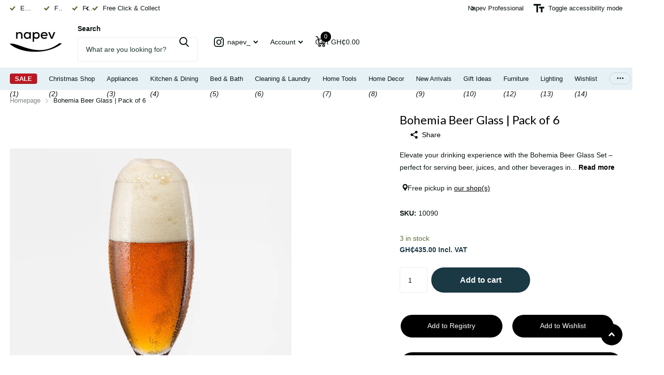

--- FILE ---
content_type: text/html; charset=utf-8
request_url: https://www.napevltd.com/products/bohemia-beer-glass
body_size: 30336
content:
<!doctype html>
<html lang="en" data-theme="xtra" dir="ltr" class="no-js ">
	<head>
  





   <link rel="amphtml" href="https://www.napevltd.com/a/s/products/bohemia-beer-glass">



		<meta charset="utf-8">
		<meta http-equiv="x-ua-compatible" content="ie=edge">
		<title>Bohemia Beer Glass, Crystal Beer glass, Cocktail glass &ndash; napev</title><meta name="description" content="Elevate your drinking experience with the Bohemia Beer Glass Set – perfect for serving beer, juices, and other beverages in style. Ideal for both home and professional use, these glasses combine elegance with everyday practicality. Key Features: Versatile Use: Ideal for serving beer, juices, cocktails, and more. Except"><meta name="theme-color" content="">
		<meta name="MobileOptimized" content="320">
		<meta name="HandheldFriendly" content="true">
		<meta name="viewport" content="width=device-width, initial-scale=1, minimum-scale=1, maximum-scale=5, viewport-fit=cover, shrink-to-fit=no">
		<meta name="format-detection" content="telephone=no">
		<meta name="msapplication-config" content="//www.napevltd.com/cdn/shop/t/102/assets/browserconfig.xml?v=52024572095365081671768474148">
		<link rel="canonical" href="https://www.napevltd.com/products/bohemia-beer-glass">
		<link rel="preconnect" href="https://fonts.shopifycdn.com" crossorigin><link rel="preload" as="style" href="//www.napevltd.com/cdn/shop/t/102/assets/screen.css?v=175792345979981596611768474148">
		<link rel="preload" as="style" href="//www.napevltd.com/cdn/shop/t/102/assets/theme-xtra.css?v=93573482502964324901768474148">
		<link rel="preload" as="style" href="//www.napevltd.com/cdn/shop/t/102/assets/screen-settings.css?v=157190961855710597651768678479">
		
		<link rel="preload" as="font" href="//www.napevltd.com/cdn/fonts/lato/lato_n4.c3b93d431f0091c8be23185e15c9d1fee1e971c5.woff2" type="font/woff2" crossorigin>
    
<link rel="preload" as="font" href="//www.napevltd.com/cdn/shop/t/102/assets/xtra.woff2?v=74598006880499421301768474148" crossorigin>
		<link href="//www.napevltd.com/cdn/shop/t/102/assets/screen.css?v=175792345979981596611768474148" rel="stylesheet" type="text/css" media="screen" />
		<link href="//www.napevltd.com/cdn/shop/t/102/assets/theme-xtra.css?v=93573482502964324901768474148" rel="stylesheet" type="text/css" media="screen" />
		<link href="//www.napevltd.com/cdn/shop/t/102/assets/screen-settings.css?v=157190961855710597651768678479" rel="stylesheet" type="text/css" media="screen" />
		<noscript><link rel="stylesheet" href="//www.napevltd.com/cdn/shop/t/102/assets/async-menu.css?v=21859973223019096731768474148"></noscript><link href="//www.napevltd.com/cdn/shop/t/102/assets/page-product.css?v=119493796049364278621768474148" rel="stylesheet" type="text/css" media="screen" />

<link rel="icon" href="//www.napevltd.com/cdn/shop/files/Untitled_design_-_2023-07-15T091541.795.png?crop=center&height=32&v=1689412560&width=32" type="image/png">
			<link rel="mask-icon" href="safari-pinned-tab.svg" color="#333333">
			<link rel="apple-touch-icon" href="apple-touch-icon.png"><script>document.documentElement.classList.remove('no-js'); document.documentElement.classList.add('js');</script>
		<meta name="msapplication-config" content="//www.napevltd.com/cdn/shop/t/102/assets/browserconfig.xml?v=52024572095365081671768474148">
<meta property="og:title" content="Bohemia Beer Glass | Pack of 6">
<meta property="og:type" content="product">
<meta property="og:description" content="Elevate your drinking experience with the Bohemia Beer Glass Set – perfect for serving beer, juices, and other beverages in style. Ideal for both home and professional use, these glasses combine elegance with everyday practicality. Key Features: Versatile Use: Ideal for serving beer, juices, cocktails, and more. Except">
<meta property="og:site_name" content="napev">
<meta property="og:url" content="https://www.napevltd.com/products/bohemia-beer-glass">

  
  <meta property="product:price:amount" content="GH₵435.00">
  <meta property="og:price:amount" content="GH₵435.00">
  <meta property="og:price:currency" content="GHS">
  <meta property="og:availability" content="instock" />

<meta property="og:image" content="//www.napevltd.com/cdn/shop/products/587313-01-Zoom.jpg?crop=center&height=500&v=1711198396&width=600">

<meta name="twitter:title" content="Bohemia Beer Glass | Pack of 6">
<meta name="twitter:description" content="Elevate your drinking experience with the Bohemia Beer Glass Set – perfect for serving beer, juices, and other beverages in style. Ideal for both home and professional use, these glasses combine elegance with everyday practicality. Key Features: Versatile Use: Ideal for serving beer, juices, cocktails, and more. Except">
<meta name="twitter:site" content="napev">

  <meta name="twitter:card" content="//www.napevltd.com/cdn/shop/files/Logo_Black_Napev_03_14_2019_cb22ee59-dde7-49c6-9453-427c5de5391c.png?v=1690408788">

<meta property="twitter:image" content="//www.napevltd.com/cdn/shop/products/587313-01-Zoom.jpg?crop=center&height=500&v=1711198396&width=600">
<script type="application/ld+json">
  [
      {
        "@context": "http://schema.org",
        "@type": "Product",
        "name": "Bohemia Beer Glass | Pack of 6",
        "url": "https://www.napevltd.com/products/bohemia-beer-glass","brand": { "@type": "Brand", "name": "napev" },"description": "Elevate your drinking experience with the Bohemia Beer Glass Set – perfect for serving beer, juices, and other beverages in style. Ideal for both home and professional use, these glasses combine elegance with everyday practicality.\nKey Features:\n\n\nVersatile Use: Ideal for serving beer, juices, cocktails, and more.\n\nExceptional Clarity: Crafted for unparalleled transparency and brightness, enhancing the visual appeal of your drinks.\n\nElegant Design: Adds a sophisticated touch to any table setting, perfect for entertaining guests or casual gatherings.\n\nDurable and Practical: Suitable for both domestic and professional environments.\n\nGenerous Pack: Comes in a convenient set of six glasses for versatile serving.\n\nWhether you\u0026#39;re enjoying a cold beer or a refreshing juice, the Bohemia Beer Glasses bring style and sophistication to every sip.","image": "//www.napevltd.com/cdn/shop/products/587313-01-Zoom.jpg?crop=center&height=500&v=1711198396&width=600","gtin8": "8593410921789","sku": "10090","offers": {
          "@type": "Offer",
          "price": "435.0",
          "url": "https://www.napevltd.com/products/bohemia-beer-glass",
          "priceValidUntil": "2027-01-31",
          "priceCurrency": "GHS",
            "availability": "https://schema.org/InStock",
            "inventoryLevel": "3"}
        
      },
    {
      "@context": "http://schema.org/",
      "@type": "Organization",
      "url": "https://www.napevltd.com/products/bohemia-beer-glass",
      "name": "napev",
      "legalName": "napev",
      "description": "Elevate your drinking experience with the Bohemia Beer Glass Set – perfect for serving beer, juices, and other beverages in style. Ideal for both home and professional use, these glasses combine elegance with everyday practicality. Key Features: Versatile Use: Ideal for serving beer, juices, cocktails, and more. Except","logo": "//www.napevltd.com/cdn/shop/files/Logo_Black_Napev_03_14_2019_cb22ee59-dde7-49c6-9453-427c5de5391c.png?v=1690408788",
        "image": "//www.napevltd.com/cdn/shop/files/Logo_Black_Napev_03_14_2019_cb22ee59-dde7-49c6-9453-427c5de5391c.png?v=1690408788","contactPoint": {
        "@type": "ContactPoint",
        "contactType": "Customer service",
        "telephone": "0262622844"
      },
      "address": {
        "@type": "PostalAddress",
        "streetAddress": "GIFFARD ROAD, ADJACENT SHELL FILLING STATION",
        "addressLocality": "LABADI, ACCRA",
        "postalCode": "",
        "addressCountry": "GH"
      }
    },
    {
      "@context": "http://schema.org",
      "@type": "WebSite",
      "url": "https://www.napevltd.com/products/bohemia-beer-glass",
      "name": "napev",
      "description": "Elevate your drinking experience with the Bohemia Beer Glass Set – perfect for serving beer, juices, and other beverages in style. Ideal for both home and professional use, these glasses combine elegance with everyday practicality. Key Features: Versatile Use: Ideal for serving beer, juices, cocktails, and more. Except",
      "author": [
        {
          "@type": "Organization",
          "url": "https://www.someoneyouknow.online",
          "name": "Someoneyouknow",
          "address": {
            "@type": "PostalAddress",
            "streetAddress": "Wilhelminaplein 25",
            "addressLocality": "Eindhoven",
            "addressRegion": "NB",
            "postalCode": "5611 HG",
            "addressCountry": "NL"
          }
        }
      ]
    }
  ]
</script>

		<script>window.performance && window.performance.mark && window.performance.mark('shopify.content_for_header.start');</script><meta name="google-site-verification" content="8MWkmpb1LOeViVkbuHG4tscuPEzp1DQ-Bqw9GKG3eS0">
<meta id="shopify-digital-wallet" name="shopify-digital-wallet" content="/3086680110/digital_wallets/dialog">
<link rel="alternate" type="application/json+oembed" href="https://www.napevltd.com/products/bohemia-beer-glass.oembed">
<script async="async" src="/checkouts/internal/preloads.js?locale=en-GH"></script>
<script id="shopify-features" type="application/json">{"accessToken":"ff26847284c85cf15d5a93a7c853c3c0","betas":["rich-media-storefront-analytics"],"domain":"www.napevltd.com","predictiveSearch":true,"shopId":3086680110,"locale":"en"}</script>
<script>var Shopify = Shopify || {};
Shopify.shop = "napev.myshopify.com";
Shopify.locale = "en";
Shopify.currency = {"active":"GHS","rate":"1.0"};
Shopify.country = "GH";
Shopify.theme = {"name":"Xtra January 2026","id":144157311041,"schema_name":"Xtra","schema_version":"5.4.0","theme_store_id":1609,"role":"main"};
Shopify.theme.handle = "null";
Shopify.theme.style = {"id":null,"handle":null};
Shopify.cdnHost = "www.napevltd.com/cdn";
Shopify.routes = Shopify.routes || {};
Shopify.routes.root = "/";</script>
<script type="module">!function(o){(o.Shopify=o.Shopify||{}).modules=!0}(window);</script>
<script>!function(o){function n(){var o=[];function n(){o.push(Array.prototype.slice.apply(arguments))}return n.q=o,n}var t=o.Shopify=o.Shopify||{};t.loadFeatures=n(),t.autoloadFeatures=n()}(window);</script>
<script id="shop-js-analytics" type="application/json">{"pageType":"product"}</script>
<script defer="defer" async type="module" src="//www.napevltd.com/cdn/shopifycloud/shop-js/modules/v2/client.init-shop-cart-sync_BN7fPSNr.en.esm.js"></script>
<script defer="defer" async type="module" src="//www.napevltd.com/cdn/shopifycloud/shop-js/modules/v2/chunk.common_Cbph3Kss.esm.js"></script>
<script defer="defer" async type="module" src="//www.napevltd.com/cdn/shopifycloud/shop-js/modules/v2/chunk.modal_DKumMAJ1.esm.js"></script>
<script type="module">
  await import("//www.napevltd.com/cdn/shopifycloud/shop-js/modules/v2/client.init-shop-cart-sync_BN7fPSNr.en.esm.js");
await import("//www.napevltd.com/cdn/shopifycloud/shop-js/modules/v2/chunk.common_Cbph3Kss.esm.js");
await import("//www.napevltd.com/cdn/shopifycloud/shop-js/modules/v2/chunk.modal_DKumMAJ1.esm.js");

  window.Shopify.SignInWithShop?.initShopCartSync?.({"fedCMEnabled":true,"windoidEnabled":true});

</script>
<script>(function() {
  var isLoaded = false;
  function asyncLoad() {
    if (isLoaded) return;
    isLoaded = true;
    var urls = ["https:\/\/api-eu1.hubapi.com\/scriptloader\/v1\/25707861.js?shop=napev.myshopify.com"];
    for (var i = 0; i < urls.length; i++) {
      var s = document.createElement('script');
      s.type = 'text/javascript';
      s.async = true;
      s.src = urls[i];
      var x = document.getElementsByTagName('script')[0];
      x.parentNode.insertBefore(s, x);
    }
  };
  if(window.attachEvent) {
    window.attachEvent('onload', asyncLoad);
  } else {
    window.addEventListener('load', asyncLoad, false);
  }
})();</script>
<script id="__st">var __st={"a":3086680110,"offset":0,"reqid":"71a979a8-c62c-4b5d-85b5-6a0a73da3cd4-1769823650","pageurl":"www.napevltd.com\/products\/bohemia-beer-glass","u":"2d58c641d4f2","p":"product","rtyp":"product","rid":4627311132737};</script>
<script>window.ShopifyPaypalV4VisibilityTracking = true;</script>
<script id="captcha-bootstrap">!function(){'use strict';const t='contact',e='account',n='new_comment',o=[[t,t],['blogs',n],['comments',n],[t,'customer']],c=[[e,'customer_login'],[e,'guest_login'],[e,'recover_customer_password'],[e,'create_customer']],r=t=>t.map((([t,e])=>`form[action*='/${t}']:not([data-nocaptcha='true']) input[name='form_type'][value='${e}']`)).join(','),a=t=>()=>t?[...document.querySelectorAll(t)].map((t=>t.form)):[];function s(){const t=[...o],e=r(t);return a(e)}const i='password',u='form_key',d=['recaptcha-v3-token','g-recaptcha-response','h-captcha-response',i],f=()=>{try{return window.sessionStorage}catch{return}},m='__shopify_v',_=t=>t.elements[u];function p(t,e,n=!1){try{const o=window.sessionStorage,c=JSON.parse(o.getItem(e)),{data:r}=function(t){const{data:e,action:n}=t;return t[m]||n?{data:e,action:n}:{data:t,action:n}}(c);for(const[e,n]of Object.entries(r))t.elements[e]&&(t.elements[e].value=n);n&&o.removeItem(e)}catch(o){console.error('form repopulation failed',{error:o})}}const l='form_type',E='cptcha';function T(t){t.dataset[E]=!0}const w=window,h=w.document,L='Shopify',v='ce_forms',y='captcha';let A=!1;((t,e)=>{const n=(g='f06e6c50-85a8-45c8-87d0-21a2b65856fe',I='https://cdn.shopify.com/shopifycloud/storefront-forms-hcaptcha/ce_storefront_forms_captcha_hcaptcha.v1.5.2.iife.js',D={infoText:'Protected by hCaptcha',privacyText:'Privacy',termsText:'Terms'},(t,e,n)=>{const o=w[L][v],c=o.bindForm;if(c)return c(t,g,e,D).then(n);var r;o.q.push([[t,g,e,D],n]),r=I,A||(h.body.append(Object.assign(h.createElement('script'),{id:'captcha-provider',async:!0,src:r})),A=!0)});var g,I,D;w[L]=w[L]||{},w[L][v]=w[L][v]||{},w[L][v].q=[],w[L][y]=w[L][y]||{},w[L][y].protect=function(t,e){n(t,void 0,e),T(t)},Object.freeze(w[L][y]),function(t,e,n,w,h,L){const[v,y,A,g]=function(t,e,n){const i=e?o:[],u=t?c:[],d=[...i,...u],f=r(d),m=r(i),_=r(d.filter((([t,e])=>n.includes(e))));return[a(f),a(m),a(_),s()]}(w,h,L),I=t=>{const e=t.target;return e instanceof HTMLFormElement?e:e&&e.form},D=t=>v().includes(t);t.addEventListener('submit',(t=>{const e=I(t);if(!e)return;const n=D(e)&&!e.dataset.hcaptchaBound&&!e.dataset.recaptchaBound,o=_(e),c=g().includes(e)&&(!o||!o.value);(n||c)&&t.preventDefault(),c&&!n&&(function(t){try{if(!f())return;!function(t){const e=f();if(!e)return;const n=_(t);if(!n)return;const o=n.value;o&&e.removeItem(o)}(t);const e=Array.from(Array(32),(()=>Math.random().toString(36)[2])).join('');!function(t,e){_(t)||t.append(Object.assign(document.createElement('input'),{type:'hidden',name:u})),t.elements[u].value=e}(t,e),function(t,e){const n=f();if(!n)return;const o=[...t.querySelectorAll(`input[type='${i}']`)].map((({name:t})=>t)),c=[...d,...o],r={};for(const[a,s]of new FormData(t).entries())c.includes(a)||(r[a]=s);n.setItem(e,JSON.stringify({[m]:1,action:t.action,data:r}))}(t,e)}catch(e){console.error('failed to persist form',e)}}(e),e.submit())}));const S=(t,e)=>{t&&!t.dataset[E]&&(n(t,e.some((e=>e===t))),T(t))};for(const o of['focusin','change'])t.addEventListener(o,(t=>{const e=I(t);D(e)&&S(e,y())}));const B=e.get('form_key'),M=e.get(l),P=B&&M;t.addEventListener('DOMContentLoaded',(()=>{const t=y();if(P)for(const e of t)e.elements[l].value===M&&p(e,B);[...new Set([...A(),...v().filter((t=>'true'===t.dataset.shopifyCaptcha))])].forEach((e=>S(e,t)))}))}(h,new URLSearchParams(w.location.search),n,t,e,['guest_login'])})(!0,!0)}();</script>
<script integrity="sha256-4kQ18oKyAcykRKYeNunJcIwy7WH5gtpwJnB7kiuLZ1E=" data-source-attribution="shopify.loadfeatures" defer="defer" src="//www.napevltd.com/cdn/shopifycloud/storefront/assets/storefront/load_feature-a0a9edcb.js" crossorigin="anonymous"></script>
<script data-source-attribution="shopify.dynamic_checkout.dynamic.init">var Shopify=Shopify||{};Shopify.PaymentButton=Shopify.PaymentButton||{isStorefrontPortableWallets:!0,init:function(){window.Shopify.PaymentButton.init=function(){};var t=document.createElement("script");t.src="https://www.napevltd.com/cdn/shopifycloud/portable-wallets/latest/portable-wallets.en.js",t.type="module",document.head.appendChild(t)}};
</script>
<script data-source-attribution="shopify.dynamic_checkout.buyer_consent">
  function portableWalletsHideBuyerConsent(e){var t=document.getElementById("shopify-buyer-consent"),n=document.getElementById("shopify-subscription-policy-button");t&&n&&(t.classList.add("hidden"),t.setAttribute("aria-hidden","true"),n.removeEventListener("click",e))}function portableWalletsShowBuyerConsent(e){var t=document.getElementById("shopify-buyer-consent"),n=document.getElementById("shopify-subscription-policy-button");t&&n&&(t.classList.remove("hidden"),t.removeAttribute("aria-hidden"),n.addEventListener("click",e))}window.Shopify?.PaymentButton&&(window.Shopify.PaymentButton.hideBuyerConsent=portableWalletsHideBuyerConsent,window.Shopify.PaymentButton.showBuyerConsent=portableWalletsShowBuyerConsent);
</script>
<script data-source-attribution="shopify.dynamic_checkout.cart.bootstrap">document.addEventListener("DOMContentLoaded",(function(){function t(){return document.querySelector("shopify-accelerated-checkout-cart, shopify-accelerated-checkout")}if(t())Shopify.PaymentButton.init();else{new MutationObserver((function(e,n){t()&&(Shopify.PaymentButton.init(),n.disconnect())})).observe(document.body,{childList:!0,subtree:!0})}}));
</script>

<script>window.performance && window.performance.mark && window.performance.mark('shopify.content_for_header.end');</script>
		<style>
.registry-profile-block p span:first-child {
    text-align: left !important;
}
.registry-profile-block p span {
    width: 100% !important;
}
tr.registry-variant  {
    display: table-row;
}
</style>
		<style data-shopify>
			:root {
				--scheme-1:                      #ffffff;
				--scheme-1_solid:                #ffffff;
				--scheme-1_bg:                   var(--scheme-1);
				--scheme-1_bg_dark:              var(--scheme-1_bg);
				--scheme-1_bg_var:               var(--scheme-1_bg_dark);
				--scheme-1_bg_secondary:         #f4f4f4;
				--scheme-1_fg:                   #0b1613;
				--scheme-1_fg_sat:               #c0dfd7;
				--scheme-1_title:                #000000;
				--scheme-1_title_solid:          #000000;

				--scheme-1_primary_btn_bg:       #000000;
				--scheme-1_primary_btn_bg_dark:  #000000;
				--scheme-1_primary_btn_fg:       #ffffff;
				--scheme-1_secondary_btn_bg:     #fbea61;
				--scheme-1_secondary_btn_bg_dark:#fae53e;
				--scheme-1_secondary_btn_fg:     #000000;
				--scheme-1_tertiary_btn_bg:      #378cde;
				--scheme-1_tertiary_btn_bg_dark: #227acf;
				--scheme-1_tertiary_btn_fg:      #ffffff;
				--scheme-1_btn_bg:       		var(--scheme-1_primary_btn_bg);
				--scheme-1_btn_bg_dark:  		var(--scheme-1_primary_btn_bg_dark);
				--scheme-1_btn_fg:       		var(--scheme-1_primary_btn_fg);
				--scheme-1_bd:                   #ecedec;
				--scheme-1_input_bg:             #ffffff;
				--scheme-1_input_fg:             #0b1613;
				--scheme-1_input_pl:             #1c3830;
				--scheme-1_accent:               #f0702c;
				--scheme-1_accent_gradient:      linear-gradient(320deg, rgba(232, 74, 147, 1) 4%, rgba(239, 179, 76, 1) 100%);
				
				--scheme-1_fg_brightness: 0; 
				
					--primary_text_rgba:  				rgb(11, 22, 19);
					--body_bg:            				var(--scheme-1_bg);
				
				}select, .bv_atual, #root #content .f8sr select,
				[class^="palette-scheme-1"] select,
				[class^="palette-scheme-1"] .bv_atual,
				#root #content [class^="palette-scheme-1"] .f8sr select {
				background-image: url("data:image/svg+xml,%3Csvg xmlns='http://www.w3.org/2000/svg' xml:space='preserve' style='enable-background:new 0 0 12.7 7.7' viewBox='0 0 12.7 7.7' fill='%230b1613'%3E%3Cpath d='M.3.2c.4-.3.9-.3 1.2.1l4.7 5.3 5-5.3c.3-.3.9-.4 1.2 0 .3.3.4.9 0 1.2l-5.7 6c-.1.1-.3.2-.5.2s-.5-.1-.6-.3l-5.3-6C-.1 1.1-.1.5.3.2z'/%3E%3C/svg%3E");
				}
				
					#root input[type="date"], #root .datepicker-input { background-image: url("data:image/svg+xml,%3Csvg xmlns='http://www.w3.org/2000/svg' xml:space='preserve' style='enable-background:new 0 0 14 16' viewBox='0 0 14 16' fill='%230b1613'%3E%3Cpath d='M12.3 2H11V.8c0-.5-.3-.8-.7-.8s-.8.3-.8.8V2h-5V.8c0-.5-.3-.8-.7-.8S3 .3 3 .8V2H1.8C.8 2 0 2.8 0 3.8v10.5c0 1 .8 1.8 1.8 1.8h10.5c1 0 1.8-.8 1.8-1.8V3.8c-.1-1-.9-1.8-1.8-1.8zm.2 12.3c0 .1-.1.3-.3.3H1.8c-.1 0-.3-.1-.3-.3V7.5h11v6.8zm0-8.3h-11V3.8c0-.1.1-.3.3-.3h10.5c.1 0 .3.1.3.3V6z'/%3E%3C/svg%3E"); }
				
				select:focus, #root #content .f8sr select:focus,
				[class^="palette-scheme-1"] select:focus,
				#root #content [class^="palette-scheme-1"] .f8sr select:focus {
				background-image: url("data:image/svg+xml,%3Csvg xmlns='http://www.w3.org/2000/svg' xml:space='preserve' style='enable-background:new 0 0 12.7 7.7' viewBox='0 0 12.7 7.7' fill='%230b1613'%3E%3Cpath d='M12.4 7.5c-.4.3-.9.3-1.2-.1L6.5 2.1l-5 5.3c-.3.3-.9.4-1.2 0-.3-.3-.4-.9 0-1.2L6 .2c.1-.1.3-.2.5-.2.3 0 .5.1.6.3l5.3 6c.4.3.4.9 0 1.2z'/%3E%3C/svg%3E");
				}
				:root, [class^="palette-scheme-1"], [data-active-content*="scheme-1"] {
				--primary_bg:             var(--scheme-1_bg);
				--bg_secondary:           var(--scheme-1_bg_secondary);
				--primary_text:           var(--scheme-1_fg);
				--primary_text_h:         var(--scheme-1_title);
				--headings_text:          var(--primary_text_h);
				--headings_text_solid:    var(--scheme-1_title_solid);
				--primary_bg_btn:         var(--scheme-1_primary_btn_bg);
				--primary_bg_btn_dark:    var(--scheme-1_primary_btn_bg_dark);
				--primary_btn_text:       var(--scheme-1_primary_btn_fg);
				--secondary_bg_btn:       var(--scheme-1_secondary_btn_bg);
				--secondary_bg_btn_dark:  var(--scheme-1_secondary_btn_bg_dark);
				--secondary_btn_text:     var(--scheme-1_secondary_btn_fg);
				--tertiary_bg_btn:        var(--scheme-1_tertiary_btn_bg);
				--tertiary_bg_btn_dark:   var(--scheme-1_tertiary_btn_bg_dark);
				--tertiary_btn_text:      var(--scheme-1_tertiary_btn_fg);
				--custom_input_bg:        var(--scheme-1_input_bg);
				--custom_input_fg:        var(--scheme-1_input_fg);
				--custom_input_pl:        var(--scheme-1_input_pl);
				--custom_input_bd:        var(--scheme-1_bd);
				--custom_bd:              var(--custom_input_bd);
				--secondary_bg: 		  var(--primary_bg_btn);
				--accent:                 var(--scheme-1_accent);
				--accent_gradient:        var(--scheme-1_accent_gradient);
				--primary_text_brightness:var(--scheme-1_fg_brightness);
				}
				
			:root {
				--scheme-2:                      #0b1613;
				--scheme-2_solid:                #0b1613;
				--scheme-2_bg:                   var(--scheme-2);
				--scheme-2_bg_dark:              #080f0d;
				--scheme-2_bg_var:               var(--scheme-2_bg_dark);
				--scheme-2_bg_secondary:         #8a8a9e;
				--scheme-2_fg:                   #ffffff;
				--scheme-2_fg_sat:               #ffffff;
				--scheme-2_title:                #000000;
				--scheme-2_title_solid:          #000000;

				--scheme-2_primary_btn_bg:       #ffffff;
				--scheme-2_primary_btn_bg_dark:  #ededed;
				--scheme-2_primary_btn_fg:       #0b1613;
				--scheme-2_secondary_btn_bg:     #b8e986;
				--scheme-2_secondary_btn_bg_dark:#a6e468;
				--scheme-2_secondary_btn_fg:     #000000;
				--scheme-2_tertiary_btn_bg:      #000096;
				--scheme-2_tertiary_btn_bg_dark: #000072;
				--scheme-2_tertiary_btn_fg:      #ffffff;
				--scheme-2_btn_bg:       		var(--scheme-2_primary_btn_bg);
				--scheme-2_btn_bg_dark:  		var(--scheme-2_primary_btn_bg_dark);
				--scheme-2_btn_fg:       		var(--scheme-2_primary_btn_fg);
				--scheme-2_bd:                   #fafafa;
				--scheme-2_input_bg:             #ffffff;
				--scheme-2_input_fg:             #0b1613;
				--scheme-2_input_pl:             #1c3830;
				--scheme-2_accent:               #fbea61;
				--scheme-2_accent_gradient:      #fbea61;
				
				--scheme-2_fg_brightness: 1; 
				
				}
				[class^="palette-scheme-2"] select,
				[class^="palette-scheme-2"] .bv_atual,
				#root #content [class^="palette-scheme-2"] .f8sr select {
				background-image: url("data:image/svg+xml,%3Csvg xmlns='http://www.w3.org/2000/svg' xml:space='preserve' style='enable-background:new 0 0 12.7 7.7' viewBox='0 0 12.7 7.7' fill='%230b1613'%3E%3Cpath d='M.3.2c.4-.3.9-.3 1.2.1l4.7 5.3 5-5.3c.3-.3.9-.4 1.2 0 .3.3.4.9 0 1.2l-5.7 6c-.1.1-.3.2-.5.2s-.5-.1-.6-.3l-5.3-6C-.1 1.1-.1.5.3.2z'/%3E%3C/svg%3E");
				}
				
				
				[class^="palette-scheme-2"] select:focus,
				#root #content [class^="palette-scheme-2"] .f8sr select:focus {
				background-image: url("data:image/svg+xml,%3Csvg xmlns='http://www.w3.org/2000/svg' xml:space='preserve' style='enable-background:new 0 0 12.7 7.7' viewBox='0 0 12.7 7.7' fill='%230b1613'%3E%3Cpath d='M12.4 7.5c-.4.3-.9.3-1.2-.1L6.5 2.1l-5 5.3c-.3.3-.9.4-1.2 0-.3-.3-.4-.9 0-1.2L6 .2c.1-.1.3-.2.5-.2.3 0 .5.1.6.3l5.3 6c.4.3.4.9 0 1.2z'/%3E%3C/svg%3E");
				}
				[class^="palette-scheme-2"], [data-active-content*="scheme-2"] {
				--primary_bg:             var(--scheme-2_bg);
				--bg_secondary:           var(--scheme-2_bg_secondary);
				--primary_text:           var(--scheme-2_fg);
				--primary_text_h:         var(--scheme-2_title);
				--headings_text:          var(--primary_text_h);
				--headings_text_solid:    var(--scheme-2_title_solid);
				--primary_bg_btn:         var(--scheme-2_primary_btn_bg);
				--primary_bg_btn_dark:    var(--scheme-2_primary_btn_bg_dark);
				--primary_btn_text:       var(--scheme-2_primary_btn_fg);
				--secondary_bg_btn:       var(--scheme-2_secondary_btn_bg);
				--secondary_bg_btn_dark:  var(--scheme-2_secondary_btn_bg_dark);
				--secondary_btn_text:     var(--scheme-2_secondary_btn_fg);
				--tertiary_bg_btn:        var(--scheme-2_tertiary_btn_bg);
				--tertiary_bg_btn_dark:   var(--scheme-2_tertiary_btn_bg_dark);
				--tertiary_btn_text:      var(--scheme-2_tertiary_btn_fg);
				--custom_input_bg:        var(--scheme-2_input_bg);
				--custom_input_fg:        var(--scheme-2_input_fg);
				--custom_input_pl:        var(--scheme-2_input_pl);
				--custom_input_bd:        var(--scheme-2_bd);
				--custom_bd:              var(--custom_input_bd);
				--secondary_bg: 		  var(--primary_bg_btn);
				--accent:                 var(--scheme-2_accent);
				--accent_gradient:        var(--scheme-2_accent_gradient);
				--primary_text_brightness:var(--scheme-2_fg_brightness);
				}
				
			:root {
				--scheme-3:                      #e6f1f6;
				--scheme-3_solid:                #e6f1f6;
				--scheme-3_bg:                   var(--scheme-3);
				--scheme-3_bg_dark:              #dfedf3;
				--scheme-3_bg_var:               var(--scheme-3_bg_dark);
				--scheme-3_bg_secondary:         #ffffff;
				--scheme-3_fg:                   #000000;
				--scheme-3_fg_sat:               #bfbfbf;
				--scheme-3_title:                #000000;
				--scheme-3_title_solid:          #000000;

				--scheme-3_primary_btn_bg:       #0b1613;
				--scheme-3_primary_btn_bg_dark:  #000000;
				--scheme-3_primary_btn_fg:       #ffffff;
				--scheme-3_secondary_btn_bg:     #000000;
				--scheme-3_secondary_btn_bg_dark:#000000;
				--scheme-3_secondary_btn_fg:     #ffffff;
				--scheme-3_tertiary_btn_bg:      #378cde;
				--scheme-3_tertiary_btn_bg_dark: #227acf;
				--scheme-3_tertiary_btn_fg:      #ffffff;
				--scheme-3_btn_bg:       		var(--scheme-3_primary_btn_bg);
				--scheme-3_btn_bg_dark:  		var(--scheme-3_primary_btn_bg_dark);
				--scheme-3_btn_fg:       		var(--scheme-3_primary_btn_fg);
				--scheme-3_bd:                   #fafafa;
				--scheme-3_input_bg:             #ffffff;
				--scheme-3_input_fg:             #0b1613;
				--scheme-3_input_pl:             #1c3830;
				--scheme-3_accent:               #f0702c;
				--scheme-3_accent_gradient:      #f0702c;
				
				--scheme-3_fg_brightness: 0; 
				
				}
				[class^="palette-scheme-3"] select,
				[class^="palette-scheme-3"] .bv_atual,
				#root #content [class^="palette-scheme-3"] .f8sr select {
				background-image: url("data:image/svg+xml,%3Csvg xmlns='http://www.w3.org/2000/svg' xml:space='preserve' style='enable-background:new 0 0 12.7 7.7' viewBox='0 0 12.7 7.7' fill='%230b1613'%3E%3Cpath d='M.3.2c.4-.3.9-.3 1.2.1l4.7 5.3 5-5.3c.3-.3.9-.4 1.2 0 .3.3.4.9 0 1.2l-5.7 6c-.1.1-.3.2-.5.2s-.5-.1-.6-.3l-5.3-6C-.1 1.1-.1.5.3.2z'/%3E%3C/svg%3E");
				}
				
				
				[class^="palette-scheme-3"] select:focus,
				#root #content [class^="palette-scheme-3"] .f8sr select:focus {
				background-image: url("data:image/svg+xml,%3Csvg xmlns='http://www.w3.org/2000/svg' xml:space='preserve' style='enable-background:new 0 0 12.7 7.7' viewBox='0 0 12.7 7.7' fill='%230b1613'%3E%3Cpath d='M12.4 7.5c-.4.3-.9.3-1.2-.1L6.5 2.1l-5 5.3c-.3.3-.9.4-1.2 0-.3-.3-.4-.9 0-1.2L6 .2c.1-.1.3-.2.5-.2.3 0 .5.1.6.3l5.3 6c.4.3.4.9 0 1.2z'/%3E%3C/svg%3E");
				}
				[class^="palette-scheme-3"], [data-active-content*="scheme-3"] {
				--primary_bg:             var(--scheme-3_bg);
				--bg_secondary:           var(--scheme-3_bg_secondary);
				--primary_text:           var(--scheme-3_fg);
				--primary_text_h:         var(--scheme-3_title);
				--headings_text:          var(--primary_text_h);
				--headings_text_solid:    var(--scheme-3_title_solid);
				--primary_bg_btn:         var(--scheme-3_primary_btn_bg);
				--primary_bg_btn_dark:    var(--scheme-3_primary_btn_bg_dark);
				--primary_btn_text:       var(--scheme-3_primary_btn_fg);
				--secondary_bg_btn:       var(--scheme-3_secondary_btn_bg);
				--secondary_bg_btn_dark:  var(--scheme-3_secondary_btn_bg_dark);
				--secondary_btn_text:     var(--scheme-3_secondary_btn_fg);
				--tertiary_bg_btn:        var(--scheme-3_tertiary_btn_bg);
				--tertiary_bg_btn_dark:   var(--scheme-3_tertiary_btn_bg_dark);
				--tertiary_btn_text:      var(--scheme-3_tertiary_btn_fg);
				--custom_input_bg:        var(--scheme-3_input_bg);
				--custom_input_fg:        var(--scheme-3_input_fg);
				--custom_input_pl:        var(--scheme-3_input_pl);
				--custom_input_bd:        var(--scheme-3_bd);
				--custom_bd:              var(--custom_input_bd);
				--secondary_bg: 		  var(--primary_bg_btn);
				--accent:                 var(--scheme-3_accent);
				--accent_gradient:        var(--scheme-3_accent_gradient);
				--primary_text_brightness:var(--scheme-3_fg_brightness);
				}
				
			:root {
				--scheme-4:                      #abc6d7;
				--scheme-4_solid:                #abc6d7;
				--scheme-4_bg:                   var(--scheme-4);
				--scheme-4_bg_dark:              #a4c1d4;
				--scheme-4_bg_var:               var(--scheme-4_bg_dark);
				--scheme-4_bg_secondary:         #f4f4f4;
				--scheme-4_fg:                   #0b1613;
				--scheme-4_fg_sat:               #c0dfd7;
				--scheme-4_title:                #000000;
				--scheme-4_title_solid:          #000000;

				--scheme-4_primary_btn_bg:       #000000;
				--scheme-4_primary_btn_bg_dark:  #000000;
				--scheme-4_primary_btn_fg:       #ffffff;
				--scheme-4_secondary_btn_bg:     #ffffff;
				--scheme-4_secondary_btn_bg_dark:#ededed;
				--scheme-4_secondary_btn_fg:     #0b1613;
				--scheme-4_tertiary_btn_bg:      #ffffff;
				--scheme-4_tertiary_btn_bg_dark: #ededed;
				--scheme-4_tertiary_btn_fg:      #0b1613;
				--scheme-4_btn_bg:       		var(--scheme-4_primary_btn_bg);
				--scheme-4_btn_bg_dark:  		var(--scheme-4_primary_btn_bg_dark);
				--scheme-4_btn_fg:       		var(--scheme-4_primary_btn_fg);
				--scheme-4_bd:                   #fafafa;
				--scheme-4_input_bg:             #ffffff;
				--scheme-4_input_fg:             #0b1613;
				--scheme-4_input_pl:             #1c3830;
				--scheme-4_accent:               #f0702c;
				--scheme-4_accent_gradient:      #f0702c;
				
				--scheme-4_fg_brightness: 0; 
				
				}
				[class^="palette-scheme-4"] select,
				[class^="palette-scheme-4"] .bv_atual,
				#root #content [class^="palette-scheme-4"] .f8sr select {
				background-image: url("data:image/svg+xml,%3Csvg xmlns='http://www.w3.org/2000/svg' xml:space='preserve' style='enable-background:new 0 0 12.7 7.7' viewBox='0 0 12.7 7.7' fill='%230b1613'%3E%3Cpath d='M.3.2c.4-.3.9-.3 1.2.1l4.7 5.3 5-5.3c.3-.3.9-.4 1.2 0 .3.3.4.9 0 1.2l-5.7 6c-.1.1-.3.2-.5.2s-.5-.1-.6-.3l-5.3-6C-.1 1.1-.1.5.3.2z'/%3E%3C/svg%3E");
				}
				
				
				[class^="palette-scheme-4"] select:focus,
				#root #content [class^="palette-scheme-4"] .f8sr select:focus {
				background-image: url("data:image/svg+xml,%3Csvg xmlns='http://www.w3.org/2000/svg' xml:space='preserve' style='enable-background:new 0 0 12.7 7.7' viewBox='0 0 12.7 7.7' fill='%230b1613'%3E%3Cpath d='M12.4 7.5c-.4.3-.9.3-1.2-.1L6.5 2.1l-5 5.3c-.3.3-.9.4-1.2 0-.3-.3-.4-.9 0-1.2L6 .2c.1-.1.3-.2.5-.2.3 0 .5.1.6.3l5.3 6c.4.3.4.9 0 1.2z'/%3E%3C/svg%3E");
				}
				[class^="palette-scheme-4"], [data-active-content*="scheme-4"] {
				--primary_bg:             var(--scheme-4_bg);
				--bg_secondary:           var(--scheme-4_bg_secondary);
				--primary_text:           var(--scheme-4_fg);
				--primary_text_h:         var(--scheme-4_title);
				--headings_text:          var(--primary_text_h);
				--headings_text_solid:    var(--scheme-4_title_solid);
				--primary_bg_btn:         var(--scheme-4_primary_btn_bg);
				--primary_bg_btn_dark:    var(--scheme-4_primary_btn_bg_dark);
				--primary_btn_text:       var(--scheme-4_primary_btn_fg);
				--secondary_bg_btn:       var(--scheme-4_secondary_btn_bg);
				--secondary_bg_btn_dark:  var(--scheme-4_secondary_btn_bg_dark);
				--secondary_btn_text:     var(--scheme-4_secondary_btn_fg);
				--tertiary_bg_btn:        var(--scheme-4_tertiary_btn_bg);
				--tertiary_bg_btn_dark:   var(--scheme-4_tertiary_btn_bg_dark);
				--tertiary_btn_text:      var(--scheme-4_tertiary_btn_fg);
				--custom_input_bg:        var(--scheme-4_input_bg);
				--custom_input_fg:        var(--scheme-4_input_fg);
				--custom_input_pl:        var(--scheme-4_input_pl);
				--custom_input_bd:        var(--scheme-4_bd);
				--custom_bd:              var(--custom_input_bd);
				--secondary_bg: 		  var(--primary_bg_btn);
				--accent:                 var(--scheme-4_accent);
				--accent_gradient:        var(--scheme-4_accent_gradient);
				--primary_text_brightness:var(--scheme-4_fg_brightness);
				}
				
			:root {
				--scheme-5:                      #ffffff;
				--scheme-5_solid:                #ffffff;
				--scheme-5_bg:                   var(--scheme-5);
				--scheme-5_bg_dark:              var(--scheme-5_bg);
				--scheme-5_bg_var:               var(--scheme-5_bg_dark);
				--scheme-5_bg_secondary:         #ffffff;
				--scheme-5_fg:                   #000000;
				--scheme-5_fg_sat:               #bfbfbf;
				--scheme-5_title:                #000000;
				--scheme-5_title_solid:          #000000;

				--scheme-5_primary_btn_bg:       #b8e986;
				--scheme-5_primary_btn_bg_dark:  #a6e468;
				--scheme-5_primary_btn_fg:       #0b1613;
				--scheme-5_secondary_btn_bg:     #0b1613;
				--scheme-5_secondary_btn_bg_dark:#000000;
				--scheme-5_secondary_btn_fg:     #ffffff;
				--scheme-5_tertiary_btn_bg:      #378cde;
				--scheme-5_tertiary_btn_bg_dark: #227acf;
				--scheme-5_tertiary_btn_fg:      #ffffff;
				--scheme-5_btn_bg:       		var(--scheme-5_primary_btn_bg);
				--scheme-5_btn_bg_dark:  		var(--scheme-5_primary_btn_bg_dark);
				--scheme-5_btn_fg:       		var(--scheme-5_primary_btn_fg);
				--scheme-5_bd:                   #fafafa;
				--scheme-5_input_bg:             #ffffff;
				--scheme-5_input_fg:             #0b1613;
				--scheme-5_input_pl:             #1c3830;
				--scheme-5_accent:               #ffffff;
				--scheme-5_accent_gradient:      #ffffff;
				
				--scheme-5_fg_brightness: 0; 
				
				}
				[class^="palette-scheme-5"] select,
				[class^="palette-scheme-5"] .bv_atual,
				#root #content [class^="palette-scheme-5"] .f8sr select {
				background-image: url("data:image/svg+xml,%3Csvg xmlns='http://www.w3.org/2000/svg' xml:space='preserve' style='enable-background:new 0 0 12.7 7.7' viewBox='0 0 12.7 7.7' fill='%230b1613'%3E%3Cpath d='M.3.2c.4-.3.9-.3 1.2.1l4.7 5.3 5-5.3c.3-.3.9-.4 1.2 0 .3.3.4.9 0 1.2l-5.7 6c-.1.1-.3.2-.5.2s-.5-.1-.6-.3l-5.3-6C-.1 1.1-.1.5.3.2z'/%3E%3C/svg%3E");
				}
				
				
				[class^="palette-scheme-5"] select:focus,
				#root #content [class^="palette-scheme-5"] .f8sr select:focus {
				background-image: url("data:image/svg+xml,%3Csvg xmlns='http://www.w3.org/2000/svg' xml:space='preserve' style='enable-background:new 0 0 12.7 7.7' viewBox='0 0 12.7 7.7' fill='%230b1613'%3E%3Cpath d='M12.4 7.5c-.4.3-.9.3-1.2-.1L6.5 2.1l-5 5.3c-.3.3-.9.4-1.2 0-.3-.3-.4-.9 0-1.2L6 .2c.1-.1.3-.2.5-.2.3 0 .5.1.6.3l5.3 6c.4.3.4.9 0 1.2z'/%3E%3C/svg%3E");
				}
				[class^="palette-scheme-5"], [data-active-content*="scheme-5"] {
				--primary_bg:             var(--scheme-5_bg);
				--bg_secondary:           var(--scheme-5_bg_secondary);
				--primary_text:           var(--scheme-5_fg);
				--primary_text_h:         var(--scheme-5_title);
				--headings_text:          var(--primary_text_h);
				--headings_text_solid:    var(--scheme-5_title_solid);
				--primary_bg_btn:         var(--scheme-5_primary_btn_bg);
				--primary_bg_btn_dark:    var(--scheme-5_primary_btn_bg_dark);
				--primary_btn_text:       var(--scheme-5_primary_btn_fg);
				--secondary_bg_btn:       var(--scheme-5_secondary_btn_bg);
				--secondary_bg_btn_dark:  var(--scheme-5_secondary_btn_bg_dark);
				--secondary_btn_text:     var(--scheme-5_secondary_btn_fg);
				--tertiary_bg_btn:        var(--scheme-5_tertiary_btn_bg);
				--tertiary_bg_btn_dark:   var(--scheme-5_tertiary_btn_bg_dark);
				--tertiary_btn_text:      var(--scheme-5_tertiary_btn_fg);
				--custom_input_bg:        var(--scheme-5_input_bg);
				--custom_input_fg:        var(--scheme-5_input_fg);
				--custom_input_pl:        var(--scheme-5_input_pl);
				--custom_input_bd:        var(--scheme-5_bd);
				--custom_bd:              var(--custom_input_bd);
				--secondary_bg: 		  var(--primary_bg_btn);
				--accent:                 var(--scheme-5_accent);
				--accent_gradient:        var(--scheme-5_accent_gradient);
				--primary_text_brightness:var(--scheme-5_fg_brightness);
				}
				
			:root {
				--scheme-6:                      linear-gradient(127deg, rgba(230, 241, 246, 1) 10%, rgba(230, 241, 246, 1) 93%);
				--scheme-6_solid:                #f4f4f4;
				--scheme-6_bg:                   var(--scheme-6);
				--scheme-6_bg_dark:              #efefef;
				--scheme-6_bg_var:               var(--scheme-6_bg_dark);
				--scheme-6_bg_secondary:         #ffffff;
				--scheme-6_fg:                   #0b1613;
				--scheme-6_fg_sat:               #c0dfd7;
				--scheme-6_title:                #0b1613;
				--scheme-6_title_solid:          #0b1613;

				--scheme-6_primary_btn_bg:       #ffffff;
				--scheme-6_primary_btn_bg_dark:  #ededed;
				--scheme-6_primary_btn_fg:       #000000;
				--scheme-6_secondary_btn_bg:     #fbea61;
				--scheme-6_secondary_btn_bg_dark:#fae53e;
				--scheme-6_secondary_btn_fg:     #000000;
				--scheme-6_tertiary_btn_bg:      #0b1613;
				--scheme-6_tertiary_btn_bg_dark: #000000;
				--scheme-6_tertiary_btn_fg:      #ffffff;
				--scheme-6_btn_bg:       		var(--scheme-6_primary_btn_bg);
				--scheme-6_btn_bg_dark:  		var(--scheme-6_primary_btn_bg_dark);
				--scheme-6_btn_fg:       		var(--scheme-6_primary_btn_fg);
				--scheme-6_bd:                   #fafafa;
				--scheme-6_input_bg:             #ffffff;
				--scheme-6_input_fg:             #0b1613;
				--scheme-6_input_pl:             #1c3830;
				--scheme-6_accent:               #000096;
				--scheme-6_accent_gradient:      #000096;
				
				--scheme-6_fg_brightness: 0; 
				
				}
				[class^="palette-scheme-6"] select,
				[class^="palette-scheme-6"] .bv_atual,
				#root #content [class^="palette-scheme-6"] .f8sr select {
				background-image: url("data:image/svg+xml,%3Csvg xmlns='http://www.w3.org/2000/svg' xml:space='preserve' style='enable-background:new 0 0 12.7 7.7' viewBox='0 0 12.7 7.7' fill='%230b1613'%3E%3Cpath d='M.3.2c.4-.3.9-.3 1.2.1l4.7 5.3 5-5.3c.3-.3.9-.4 1.2 0 .3.3.4.9 0 1.2l-5.7 6c-.1.1-.3.2-.5.2s-.5-.1-.6-.3l-5.3-6C-.1 1.1-.1.5.3.2z'/%3E%3C/svg%3E");
				}
				
				
				[class^="palette-scheme-6"] select:focus,
				#root #content [class^="palette-scheme-6"] .f8sr select:focus {
				background-image: url("data:image/svg+xml,%3Csvg xmlns='http://www.w3.org/2000/svg' xml:space='preserve' style='enable-background:new 0 0 12.7 7.7' viewBox='0 0 12.7 7.7' fill='%230b1613'%3E%3Cpath d='M12.4 7.5c-.4.3-.9.3-1.2-.1L6.5 2.1l-5 5.3c-.3.3-.9.4-1.2 0-.3-.3-.4-.9 0-1.2L6 .2c.1-.1.3-.2.5-.2.3 0 .5.1.6.3l5.3 6c.4.3.4.9 0 1.2z'/%3E%3C/svg%3E");
				}
				[class^="palette-scheme-6"], [data-active-content*="scheme-6"] {
				--primary_bg:             var(--scheme-6_bg);
				--bg_secondary:           var(--scheme-6_bg_secondary);
				--primary_text:           var(--scheme-6_fg);
				--primary_text_h:         var(--scheme-6_title);
				--headings_text:          var(--primary_text_h);
				--headings_text_solid:    var(--scheme-6_title_solid);
				--primary_bg_btn:         var(--scheme-6_primary_btn_bg);
				--primary_bg_btn_dark:    var(--scheme-6_primary_btn_bg_dark);
				--primary_btn_text:       var(--scheme-6_primary_btn_fg);
				--secondary_bg_btn:       var(--scheme-6_secondary_btn_bg);
				--secondary_bg_btn_dark:  var(--scheme-6_secondary_btn_bg_dark);
				--secondary_btn_text:     var(--scheme-6_secondary_btn_fg);
				--tertiary_bg_btn:        var(--scheme-6_tertiary_btn_bg);
				--tertiary_bg_btn_dark:   var(--scheme-6_tertiary_btn_bg_dark);
				--tertiary_btn_text:      var(--scheme-6_tertiary_btn_fg);
				--custom_input_bg:        var(--scheme-6_input_bg);
				--custom_input_fg:        var(--scheme-6_input_fg);
				--custom_input_pl:        var(--scheme-6_input_pl);
				--custom_input_bd:        var(--scheme-6_bd);
				--custom_bd:              var(--custom_input_bd);
				--secondary_bg: 		  var(--primary_bg_btn);
				--accent:                 var(--scheme-6_accent);
				--accent_gradient:        var(--scheme-6_accent_gradient);
				--primary_text_brightness:var(--scheme-6_fg_brightness);
				}
				
			:root {
				--scheme-7:                      #ffffff;
				--scheme-7_solid:                #ffffff;
				--scheme-7_bg:                   var(--scheme-7);
				--scheme-7_bg_dark:              var(--scheme-7_bg);
				--scheme-7_bg_var:               var(--scheme-7_bg_dark);
				--scheme-7_bg_secondary:         #f0702c;
				--scheme-7_fg:                   #0b1613;
				--scheme-7_fg_sat:               #c0dfd7;
				--scheme-7_title:                #0b1613;
				--scheme-7_title_solid:          #0b1613;

				--scheme-7_primary_btn_bg:       #b8e986;
				--scheme-7_primary_btn_bg_dark:  #a6e468;
				--scheme-7_primary_btn_fg:       #000000;
				--scheme-7_secondary_btn_bg:     #000000;
				--scheme-7_secondary_btn_bg_dark:#000000;
				--scheme-7_secondary_btn_fg:     #ffffff;
				--scheme-7_tertiary_btn_bg:      #000000;
				--scheme-7_tertiary_btn_bg_dark: #000000;
				--scheme-7_tertiary_btn_fg:      #ffffff;
				--scheme-7_btn_bg:       		var(--scheme-7_primary_btn_bg);
				--scheme-7_btn_bg_dark:  		var(--scheme-7_primary_btn_bg_dark);
				--scheme-7_btn_fg:       		var(--scheme-7_primary_btn_fg);
				--scheme-7_bd:                   #fafafa;
				--scheme-7_input_bg:             #ffffff;
				--scheme-7_input_fg:             #0b1613;
				--scheme-7_input_pl:             #1c3830;
				--scheme-7_accent:               #000096;
				--scheme-7_accent_gradient:      #000096;
				
				--scheme-7_fg_brightness: 0; 
				
				}
				[class^="palette-scheme-7"] select,
				[class^="palette-scheme-7"] .bv_atual,
				#root #content [class^="palette-scheme-7"] .f8sr select {
				background-image: url("data:image/svg+xml,%3Csvg xmlns='http://www.w3.org/2000/svg' xml:space='preserve' style='enable-background:new 0 0 12.7 7.7' viewBox='0 0 12.7 7.7' fill='%230b1613'%3E%3Cpath d='M.3.2c.4-.3.9-.3 1.2.1l4.7 5.3 5-5.3c.3-.3.9-.4 1.2 0 .3.3.4.9 0 1.2l-5.7 6c-.1.1-.3.2-.5.2s-.5-.1-.6-.3l-5.3-6C-.1 1.1-.1.5.3.2z'/%3E%3C/svg%3E");
				}
				
				
				[class^="palette-scheme-7"] select:focus,
				#root #content [class^="palette-scheme-7"] .f8sr select:focus {
				background-image: url("data:image/svg+xml,%3Csvg xmlns='http://www.w3.org/2000/svg' xml:space='preserve' style='enable-background:new 0 0 12.7 7.7' viewBox='0 0 12.7 7.7' fill='%230b1613'%3E%3Cpath d='M12.4 7.5c-.4.3-.9.3-1.2-.1L6.5 2.1l-5 5.3c-.3.3-.9.4-1.2 0-.3-.3-.4-.9 0-1.2L6 .2c.1-.1.3-.2.5-.2.3 0 .5.1.6.3l5.3 6c.4.3.4.9 0 1.2z'/%3E%3C/svg%3E");
				}
				[class^="palette-scheme-7"], [data-active-content*="scheme-7"] {
				--primary_bg:             var(--scheme-7_bg);
				--bg_secondary:           var(--scheme-7_bg_secondary);
				--primary_text:           var(--scheme-7_fg);
				--primary_text_h:         var(--scheme-7_title);
				--headings_text:          var(--primary_text_h);
				--headings_text_solid:    var(--scheme-7_title_solid);
				--primary_bg_btn:         var(--scheme-7_primary_btn_bg);
				--primary_bg_btn_dark:    var(--scheme-7_primary_btn_bg_dark);
				--primary_btn_text:       var(--scheme-7_primary_btn_fg);
				--secondary_bg_btn:       var(--scheme-7_secondary_btn_bg);
				--secondary_bg_btn_dark:  var(--scheme-7_secondary_btn_bg_dark);
				--secondary_btn_text:     var(--scheme-7_secondary_btn_fg);
				--tertiary_bg_btn:        var(--scheme-7_tertiary_btn_bg);
				--tertiary_bg_btn_dark:   var(--scheme-7_tertiary_btn_bg_dark);
				--tertiary_btn_text:      var(--scheme-7_tertiary_btn_fg);
				--custom_input_bg:        var(--scheme-7_input_bg);
				--custom_input_fg:        var(--scheme-7_input_fg);
				--custom_input_pl:        var(--scheme-7_input_pl);
				--custom_input_bd:        var(--scheme-7_bd);
				--custom_bd:              var(--custom_input_bd);
				--secondary_bg: 		  var(--primary_bg_btn);
				--accent:                 var(--scheme-7_accent);
				--accent_gradient:        var(--scheme-7_accent_gradient);
				--primary_text_brightness:var(--scheme-7_fg_brightness);
				}
				
			:root {
				--scheme-8:                      linear-gradient(320deg, rgba(232, 74, 147, 1) 4%, rgba(239, 179, 76, 1) 100%);
				--scheme-8_solid:                #b8e986;
				--scheme-8_bg:                   var(--scheme-8);
				--scheme-8_bg_dark:              #b3e77d;
				--scheme-8_bg_var:               var(--scheme-8_bg_dark);
				--scheme-8_bg_secondary:         #f4f4f4;
				--scheme-8_fg:                   #000000;
				--scheme-8_fg_sat:               #bfbfbf;
				--scheme-8_title:                #ffffff;
				--scheme-8_title_solid:          #ffffff;

				--scheme-8_primary_btn_bg:       #b8e986;
				--scheme-8_primary_btn_bg_dark:  #a6e468;
				--scheme-8_primary_btn_fg:       #ffffff;
				--scheme-8_secondary_btn_bg:     #ffffff;
				--scheme-8_secondary_btn_bg_dark:#ededed;
				--scheme-8_secondary_btn_fg:     #0b1613;
				--scheme-8_tertiary_btn_bg:      #378cde;
				--scheme-8_tertiary_btn_bg_dark: #227acf;
				--scheme-8_tertiary_btn_fg:      #ffffff;
				--scheme-8_btn_bg:       		var(--scheme-8_primary_btn_bg);
				--scheme-8_btn_bg_dark:  		var(--scheme-8_primary_btn_bg_dark);
				--scheme-8_btn_fg:       		var(--scheme-8_primary_btn_fg);
				--scheme-8_bd:                   #fafafa;
				--scheme-8_input_bg:             #ffffff;
				--scheme-8_input_fg:             #0b1613;
				--scheme-8_input_pl:             #1c3830;
				--scheme-8_accent:               #f0702c;
				--scheme-8_accent_gradient:      #f0702c;
				
				--scheme-8_fg_brightness: 0; 
				
				}
				[class^="palette-scheme-8"] select,
				[class^="palette-scheme-8"] .bv_atual,
				#root #content [class^="palette-scheme-8"] .f8sr select {
				background-image: url("data:image/svg+xml,%3Csvg xmlns='http://www.w3.org/2000/svg' xml:space='preserve' style='enable-background:new 0 0 12.7 7.7' viewBox='0 0 12.7 7.7' fill='%230b1613'%3E%3Cpath d='M.3.2c.4-.3.9-.3 1.2.1l4.7 5.3 5-5.3c.3-.3.9-.4 1.2 0 .3.3.4.9 0 1.2l-5.7 6c-.1.1-.3.2-.5.2s-.5-.1-.6-.3l-5.3-6C-.1 1.1-.1.5.3.2z'/%3E%3C/svg%3E");
				}
				
				
				[class^="palette-scheme-8"] select:focus,
				#root #content [class^="palette-scheme-8"] .f8sr select:focus {
				background-image: url("data:image/svg+xml,%3Csvg xmlns='http://www.w3.org/2000/svg' xml:space='preserve' style='enable-background:new 0 0 12.7 7.7' viewBox='0 0 12.7 7.7' fill='%230b1613'%3E%3Cpath d='M12.4 7.5c-.4.3-.9.3-1.2-.1L6.5 2.1l-5 5.3c-.3.3-.9.4-1.2 0-.3-.3-.4-.9 0-1.2L6 .2c.1-.1.3-.2.5-.2.3 0 .5.1.6.3l5.3 6c.4.3.4.9 0 1.2z'/%3E%3C/svg%3E");
				}
				[class^="palette-scheme-8"], [data-active-content*="scheme-8"] {
				--primary_bg:             var(--scheme-8_bg);
				--bg_secondary:           var(--scheme-8_bg_secondary);
				--primary_text:           var(--scheme-8_fg);
				--primary_text_h:         var(--scheme-8_title);
				--headings_text:          var(--primary_text_h);
				--headings_text_solid:    var(--scheme-8_title_solid);
				--primary_bg_btn:         var(--scheme-8_primary_btn_bg);
				--primary_bg_btn_dark:    var(--scheme-8_primary_btn_bg_dark);
				--primary_btn_text:       var(--scheme-8_primary_btn_fg);
				--secondary_bg_btn:       var(--scheme-8_secondary_btn_bg);
				--secondary_bg_btn_dark:  var(--scheme-8_secondary_btn_bg_dark);
				--secondary_btn_text:     var(--scheme-8_secondary_btn_fg);
				--tertiary_bg_btn:        var(--scheme-8_tertiary_btn_bg);
				--tertiary_bg_btn_dark:   var(--scheme-8_tertiary_btn_bg_dark);
				--tertiary_btn_text:      var(--scheme-8_tertiary_btn_fg);
				--custom_input_bg:        var(--scheme-8_input_bg);
				--custom_input_fg:        var(--scheme-8_input_fg);
				--custom_input_pl:        var(--scheme-8_input_pl);
				--custom_input_bd:        var(--scheme-8_bd);
				--custom_bd:              var(--custom_input_bd);
				--secondary_bg: 		  var(--primary_bg_btn);
				--accent:                 var(--scheme-8_accent);
				--accent_gradient:        var(--scheme-8_accent_gradient);
				--primary_text_brightness:var(--scheme-8_fg_brightness);
				}
				
			:root {
				--scheme-8d709fdb-fc19-4018-9c50-22b8cdcedae1:                      #ffffff;
				--scheme-8d709fdb-fc19-4018-9c50-22b8cdcedae1_solid:                #ffffff;
				--scheme-8d709fdb-fc19-4018-9c50-22b8cdcedae1_bg:                   var(--scheme-8d709fdb-fc19-4018-9c50-22b8cdcedae1);
				--scheme-8d709fdb-fc19-4018-9c50-22b8cdcedae1_bg_dark:              var(--scheme-8d709fdb-fc19-4018-9c50-22b8cdcedae1_bg);
				--scheme-8d709fdb-fc19-4018-9c50-22b8cdcedae1_bg_var:               var(--scheme-8d709fdb-fc19-4018-9c50-22b8cdcedae1_bg_dark);
				--scheme-8d709fdb-fc19-4018-9c50-22b8cdcedae1_bg_secondary:         #f4f4f4;
				--scheme-8d709fdb-fc19-4018-9c50-22b8cdcedae1_fg:                   #0b1613;
				--scheme-8d709fdb-fc19-4018-9c50-22b8cdcedae1_fg_sat:               #c0dfd7;
				--scheme-8d709fdb-fc19-4018-9c50-22b8cdcedae1_title:                #000000;
				--scheme-8d709fdb-fc19-4018-9c50-22b8cdcedae1_title_solid:          #000000;

				--scheme-8d709fdb-fc19-4018-9c50-22b8cdcedae1_primary_btn_bg:       #000000;
				--scheme-8d709fdb-fc19-4018-9c50-22b8cdcedae1_primary_btn_bg_dark:  #000000;
				--scheme-8d709fdb-fc19-4018-9c50-22b8cdcedae1_primary_btn_fg:       #ffffff;
				--scheme-8d709fdb-fc19-4018-9c50-22b8cdcedae1_secondary_btn_bg:     #fbea61;
				--scheme-8d709fdb-fc19-4018-9c50-22b8cdcedae1_secondary_btn_bg_dark:#fae53e;
				--scheme-8d709fdb-fc19-4018-9c50-22b8cdcedae1_secondary_btn_fg:     #000000;
				--scheme-8d709fdb-fc19-4018-9c50-22b8cdcedae1_tertiary_btn_bg:      #378cde;
				--scheme-8d709fdb-fc19-4018-9c50-22b8cdcedae1_tertiary_btn_bg_dark: #227acf;
				--scheme-8d709fdb-fc19-4018-9c50-22b8cdcedae1_tertiary_btn_fg:      #ffffff;
				--scheme-8d709fdb-fc19-4018-9c50-22b8cdcedae1_btn_bg:       		var(--scheme-8d709fdb-fc19-4018-9c50-22b8cdcedae1_primary_btn_bg);
				--scheme-8d709fdb-fc19-4018-9c50-22b8cdcedae1_btn_bg_dark:  		var(--scheme-8d709fdb-fc19-4018-9c50-22b8cdcedae1_primary_btn_bg_dark);
				--scheme-8d709fdb-fc19-4018-9c50-22b8cdcedae1_btn_fg:       		var(--scheme-8d709fdb-fc19-4018-9c50-22b8cdcedae1_primary_btn_fg);
				--scheme-8d709fdb-fc19-4018-9c50-22b8cdcedae1_bd:                   #ecedec;
				--scheme-8d709fdb-fc19-4018-9c50-22b8cdcedae1_input_bg:             #ffffff;
				--scheme-8d709fdb-fc19-4018-9c50-22b8cdcedae1_input_fg:             #0b1613;
				--scheme-8d709fdb-fc19-4018-9c50-22b8cdcedae1_input_pl:             #1c3830;
				--scheme-8d709fdb-fc19-4018-9c50-22b8cdcedae1_accent:               #f0702c;
				--scheme-8d709fdb-fc19-4018-9c50-22b8cdcedae1_accent_gradient:      linear-gradient(320deg, rgba(232, 74, 147, 1) 4%, rgba(239, 179, 76, 1) 100%);
				
				--scheme-8d709fdb-fc19-4018-9c50-22b8cdcedae1_fg_brightness: 0; 
				
				}
				[class^="palette-scheme-8d709fdb-fc19-4018-9c50-22b8cdcedae1"] select,
				[class^="palette-scheme-8d709fdb-fc19-4018-9c50-22b8cdcedae1"] .bv_atual,
				#root #content [class^="palette-scheme-8d709fdb-fc19-4018-9c50-22b8cdcedae1"] .f8sr select {
				background-image: url("data:image/svg+xml,%3Csvg xmlns='http://www.w3.org/2000/svg' xml:space='preserve' style='enable-background:new 0 0 12.7 7.7' viewBox='0 0 12.7 7.7' fill='%230b1613'%3E%3Cpath d='M.3.2c.4-.3.9-.3 1.2.1l4.7 5.3 5-5.3c.3-.3.9-.4 1.2 0 .3.3.4.9 0 1.2l-5.7 6c-.1.1-.3.2-.5.2s-.5-.1-.6-.3l-5.3-6C-.1 1.1-.1.5.3.2z'/%3E%3C/svg%3E");
				}
				
				
				[class^="palette-scheme-8d709fdb-fc19-4018-9c50-22b8cdcedae1"] select:focus,
				#root #content [class^="palette-scheme-8d709fdb-fc19-4018-9c50-22b8cdcedae1"] .f8sr select:focus {
				background-image: url("data:image/svg+xml,%3Csvg xmlns='http://www.w3.org/2000/svg' xml:space='preserve' style='enable-background:new 0 0 12.7 7.7' viewBox='0 0 12.7 7.7' fill='%230b1613'%3E%3Cpath d='M12.4 7.5c-.4.3-.9.3-1.2-.1L6.5 2.1l-5 5.3c-.3.3-.9.4-1.2 0-.3-.3-.4-.9 0-1.2L6 .2c.1-.1.3-.2.5-.2.3 0 .5.1.6.3l5.3 6c.4.3.4.9 0 1.2z'/%3E%3C/svg%3E");
				}
				[class^="palette-scheme-8d709fdb-fc19-4018-9c50-22b8cdcedae1"], [data-active-content*="scheme-8d709fdb-fc19-4018-9c50-22b8cdcedae1"] {
				--primary_bg:             var(--scheme-8d709fdb-fc19-4018-9c50-22b8cdcedae1_bg);
				--bg_secondary:           var(--scheme-8d709fdb-fc19-4018-9c50-22b8cdcedae1_bg_secondary);
				--primary_text:           var(--scheme-8d709fdb-fc19-4018-9c50-22b8cdcedae1_fg);
				--primary_text_h:         var(--scheme-8d709fdb-fc19-4018-9c50-22b8cdcedae1_title);
				--headings_text:          var(--primary_text_h);
				--headings_text_solid:    var(--scheme-8d709fdb-fc19-4018-9c50-22b8cdcedae1_title_solid);
				--primary_bg_btn:         var(--scheme-8d709fdb-fc19-4018-9c50-22b8cdcedae1_primary_btn_bg);
				--primary_bg_btn_dark:    var(--scheme-8d709fdb-fc19-4018-9c50-22b8cdcedae1_primary_btn_bg_dark);
				--primary_btn_text:       var(--scheme-8d709fdb-fc19-4018-9c50-22b8cdcedae1_primary_btn_fg);
				--secondary_bg_btn:       var(--scheme-8d709fdb-fc19-4018-9c50-22b8cdcedae1_secondary_btn_bg);
				--secondary_bg_btn_dark:  var(--scheme-8d709fdb-fc19-4018-9c50-22b8cdcedae1_secondary_btn_bg_dark);
				--secondary_btn_text:     var(--scheme-8d709fdb-fc19-4018-9c50-22b8cdcedae1_secondary_btn_fg);
				--tertiary_bg_btn:        var(--scheme-8d709fdb-fc19-4018-9c50-22b8cdcedae1_tertiary_btn_bg);
				--tertiary_bg_btn_dark:   var(--scheme-8d709fdb-fc19-4018-9c50-22b8cdcedae1_tertiary_btn_bg_dark);
				--tertiary_btn_text:      var(--scheme-8d709fdb-fc19-4018-9c50-22b8cdcedae1_tertiary_btn_fg);
				--custom_input_bg:        var(--scheme-8d709fdb-fc19-4018-9c50-22b8cdcedae1_input_bg);
				--custom_input_fg:        var(--scheme-8d709fdb-fc19-4018-9c50-22b8cdcedae1_input_fg);
				--custom_input_pl:        var(--scheme-8d709fdb-fc19-4018-9c50-22b8cdcedae1_input_pl);
				--custom_input_bd:        var(--scheme-8d709fdb-fc19-4018-9c50-22b8cdcedae1_bd);
				--custom_bd:              var(--custom_input_bd);
				--secondary_bg: 		  var(--primary_bg_btn);
				--accent:                 var(--scheme-8d709fdb-fc19-4018-9c50-22b8cdcedae1_accent);
				--accent_gradient:        var(--scheme-8d709fdb-fc19-4018-9c50-22b8cdcedae1_accent_gradient);
				--primary_text_brightness:var(--scheme-8d709fdb-fc19-4018-9c50-22b8cdcedae1_fg_brightness);
				}
				
			:root {
				--scheme-bf58a24a-676b-403c-836e-af4c790ef434:                      #293c53;
				--scheme-bf58a24a-676b-403c-836e-af4c790ef434_solid:                #293c53;
				--scheme-bf58a24a-676b-403c-836e-af4c790ef434_bg:                   var(--scheme-bf58a24a-676b-403c-836e-af4c790ef434);
				--scheme-bf58a24a-676b-403c-836e-af4c790ef434_bg_dark:              #26374c;
				--scheme-bf58a24a-676b-403c-836e-af4c790ef434_bg_var:               var(--scheme-bf58a24a-676b-403c-836e-af4c790ef434_bg_dark);
				--scheme-bf58a24a-676b-403c-836e-af4c790ef434_bg_secondary:         #f4f4f4;
				--scheme-bf58a24a-676b-403c-836e-af4c790ef434_fg:                   #ffffff;
				--scheme-bf58a24a-676b-403c-836e-af4c790ef434_fg_sat:               #ffffff;
				--scheme-bf58a24a-676b-403c-836e-af4c790ef434_title:                #ffffff;
				--scheme-bf58a24a-676b-403c-836e-af4c790ef434_title_solid:          #ffffff;

				--scheme-bf58a24a-676b-403c-836e-af4c790ef434_primary_btn_bg:       #f5a623;
				--scheme-bf58a24a-676b-403c-836e-af4c790ef434_primary_btn_bg_dark:  #ea960b;
				--scheme-bf58a24a-676b-403c-836e-af4c790ef434_primary_btn_fg:       #ffffff;
				--scheme-bf58a24a-676b-403c-836e-af4c790ef434_secondary_btn_bg:     #fbea61;
				--scheme-bf58a24a-676b-403c-836e-af4c790ef434_secondary_btn_bg_dark:#fae53e;
				--scheme-bf58a24a-676b-403c-836e-af4c790ef434_secondary_btn_fg:     #000000;
				--scheme-bf58a24a-676b-403c-836e-af4c790ef434_tertiary_btn_bg:      #378cde;
				--scheme-bf58a24a-676b-403c-836e-af4c790ef434_tertiary_btn_bg_dark: #227acf;
				--scheme-bf58a24a-676b-403c-836e-af4c790ef434_tertiary_btn_fg:      #ffffff;
				--scheme-bf58a24a-676b-403c-836e-af4c790ef434_btn_bg:       		var(--scheme-bf58a24a-676b-403c-836e-af4c790ef434_primary_btn_bg);
				--scheme-bf58a24a-676b-403c-836e-af4c790ef434_btn_bg_dark:  		var(--scheme-bf58a24a-676b-403c-836e-af4c790ef434_primary_btn_bg_dark);
				--scheme-bf58a24a-676b-403c-836e-af4c790ef434_btn_fg:       		var(--scheme-bf58a24a-676b-403c-836e-af4c790ef434_primary_btn_fg);
				--scheme-bf58a24a-676b-403c-836e-af4c790ef434_bd:                   #ecedec;
				--scheme-bf58a24a-676b-403c-836e-af4c790ef434_input_bg:             #ffffff;
				--scheme-bf58a24a-676b-403c-836e-af4c790ef434_input_fg:             #0b1613;
				--scheme-bf58a24a-676b-403c-836e-af4c790ef434_input_pl:             #1c3830;
				--scheme-bf58a24a-676b-403c-836e-af4c790ef434_accent:               #f0702c;
				--scheme-bf58a24a-676b-403c-836e-af4c790ef434_accent_gradient:      linear-gradient(320deg, rgba(232, 74, 147, 1) 4%, rgba(239, 179, 76, 1) 100%);
				
				--scheme-bf58a24a-676b-403c-836e-af4c790ef434_fg_brightness: 1; 
				
				}
				[class^="palette-scheme-bf58a24a-676b-403c-836e-af4c790ef434"] select,
				[class^="palette-scheme-bf58a24a-676b-403c-836e-af4c790ef434"] .bv_atual,
				#root #content [class^="palette-scheme-bf58a24a-676b-403c-836e-af4c790ef434"] .f8sr select {
				background-image: url("data:image/svg+xml,%3Csvg xmlns='http://www.w3.org/2000/svg' xml:space='preserve' style='enable-background:new 0 0 12.7 7.7' viewBox='0 0 12.7 7.7' fill='%230b1613'%3E%3Cpath d='M.3.2c.4-.3.9-.3 1.2.1l4.7 5.3 5-5.3c.3-.3.9-.4 1.2 0 .3.3.4.9 0 1.2l-5.7 6c-.1.1-.3.2-.5.2s-.5-.1-.6-.3l-5.3-6C-.1 1.1-.1.5.3.2z'/%3E%3C/svg%3E");
				}
				
				
				[class^="palette-scheme-bf58a24a-676b-403c-836e-af4c790ef434"] select:focus,
				#root #content [class^="palette-scheme-bf58a24a-676b-403c-836e-af4c790ef434"] .f8sr select:focus {
				background-image: url("data:image/svg+xml,%3Csvg xmlns='http://www.w3.org/2000/svg' xml:space='preserve' style='enable-background:new 0 0 12.7 7.7' viewBox='0 0 12.7 7.7' fill='%230b1613'%3E%3Cpath d='M12.4 7.5c-.4.3-.9.3-1.2-.1L6.5 2.1l-5 5.3c-.3.3-.9.4-1.2 0-.3-.3-.4-.9 0-1.2L6 .2c.1-.1.3-.2.5-.2.3 0 .5.1.6.3l5.3 6c.4.3.4.9 0 1.2z'/%3E%3C/svg%3E");
				}
				[class^="palette-scheme-bf58a24a-676b-403c-836e-af4c790ef434"], [data-active-content*="scheme-bf58a24a-676b-403c-836e-af4c790ef434"] {
				--primary_bg:             var(--scheme-bf58a24a-676b-403c-836e-af4c790ef434_bg);
				--bg_secondary:           var(--scheme-bf58a24a-676b-403c-836e-af4c790ef434_bg_secondary);
				--primary_text:           var(--scheme-bf58a24a-676b-403c-836e-af4c790ef434_fg);
				--primary_text_h:         var(--scheme-bf58a24a-676b-403c-836e-af4c790ef434_title);
				--headings_text:          var(--primary_text_h);
				--headings_text_solid:    var(--scheme-bf58a24a-676b-403c-836e-af4c790ef434_title_solid);
				--primary_bg_btn:         var(--scheme-bf58a24a-676b-403c-836e-af4c790ef434_primary_btn_bg);
				--primary_bg_btn_dark:    var(--scheme-bf58a24a-676b-403c-836e-af4c790ef434_primary_btn_bg_dark);
				--primary_btn_text:       var(--scheme-bf58a24a-676b-403c-836e-af4c790ef434_primary_btn_fg);
				--secondary_bg_btn:       var(--scheme-bf58a24a-676b-403c-836e-af4c790ef434_secondary_btn_bg);
				--secondary_bg_btn_dark:  var(--scheme-bf58a24a-676b-403c-836e-af4c790ef434_secondary_btn_bg_dark);
				--secondary_btn_text:     var(--scheme-bf58a24a-676b-403c-836e-af4c790ef434_secondary_btn_fg);
				--tertiary_bg_btn:        var(--scheme-bf58a24a-676b-403c-836e-af4c790ef434_tertiary_btn_bg);
				--tertiary_bg_btn_dark:   var(--scheme-bf58a24a-676b-403c-836e-af4c790ef434_tertiary_btn_bg_dark);
				--tertiary_btn_text:      var(--scheme-bf58a24a-676b-403c-836e-af4c790ef434_tertiary_btn_fg);
				--custom_input_bg:        var(--scheme-bf58a24a-676b-403c-836e-af4c790ef434_input_bg);
				--custom_input_fg:        var(--scheme-bf58a24a-676b-403c-836e-af4c790ef434_input_fg);
				--custom_input_pl:        var(--scheme-bf58a24a-676b-403c-836e-af4c790ef434_input_pl);
				--custom_input_bd:        var(--scheme-bf58a24a-676b-403c-836e-af4c790ef434_bd);
				--custom_bd:              var(--custom_input_bd);
				--secondary_bg: 		  var(--primary_bg_btn);
				--accent:                 var(--scheme-bf58a24a-676b-403c-836e-af4c790ef434_accent);
				--accent_gradient:        var(--scheme-bf58a24a-676b-403c-836e-af4c790ef434_accent_gradient);
				--primary_text_brightness:var(--scheme-bf58a24a-676b-403c-836e-af4c790ef434_fg_brightness);
				}
				
			:root {
				--scheme-b95d11d7-a5d0-4710-b16a-b36e5285ce80:                      #293c53;
				--scheme-b95d11d7-a5d0-4710-b16a-b36e5285ce80_solid:                #293c53;
				--scheme-b95d11d7-a5d0-4710-b16a-b36e5285ce80_bg:                   var(--scheme-b95d11d7-a5d0-4710-b16a-b36e5285ce80);
				--scheme-b95d11d7-a5d0-4710-b16a-b36e5285ce80_bg_dark:              #26374c;
				--scheme-b95d11d7-a5d0-4710-b16a-b36e5285ce80_bg_var:               var(--scheme-b95d11d7-a5d0-4710-b16a-b36e5285ce80_bg_dark);
				--scheme-b95d11d7-a5d0-4710-b16a-b36e5285ce80_bg_secondary:         #f4f4f4;
				--scheme-b95d11d7-a5d0-4710-b16a-b36e5285ce80_fg:                   #0b1613;
				--scheme-b95d11d7-a5d0-4710-b16a-b36e5285ce80_fg_sat:               #c0dfd7;
				--scheme-b95d11d7-a5d0-4710-b16a-b36e5285ce80_title:                #ffffff;
				--scheme-b95d11d7-a5d0-4710-b16a-b36e5285ce80_title_solid:          #ffffff;

				--scheme-b95d11d7-a5d0-4710-b16a-b36e5285ce80_primary_btn_bg:       #000000;
				--scheme-b95d11d7-a5d0-4710-b16a-b36e5285ce80_primary_btn_bg_dark:  #000000;
				--scheme-b95d11d7-a5d0-4710-b16a-b36e5285ce80_primary_btn_fg:       #ffffff;
				--scheme-b95d11d7-a5d0-4710-b16a-b36e5285ce80_secondary_btn_bg:     #fbea61;
				--scheme-b95d11d7-a5d0-4710-b16a-b36e5285ce80_secondary_btn_bg_dark:#fae53e;
				--scheme-b95d11d7-a5d0-4710-b16a-b36e5285ce80_secondary_btn_fg:     #000000;
				--scheme-b95d11d7-a5d0-4710-b16a-b36e5285ce80_tertiary_btn_bg:      #378cde;
				--scheme-b95d11d7-a5d0-4710-b16a-b36e5285ce80_tertiary_btn_bg_dark: #227acf;
				--scheme-b95d11d7-a5d0-4710-b16a-b36e5285ce80_tertiary_btn_fg:      #ffffff;
				--scheme-b95d11d7-a5d0-4710-b16a-b36e5285ce80_btn_bg:       		var(--scheme-b95d11d7-a5d0-4710-b16a-b36e5285ce80_primary_btn_bg);
				--scheme-b95d11d7-a5d0-4710-b16a-b36e5285ce80_btn_bg_dark:  		var(--scheme-b95d11d7-a5d0-4710-b16a-b36e5285ce80_primary_btn_bg_dark);
				--scheme-b95d11d7-a5d0-4710-b16a-b36e5285ce80_btn_fg:       		var(--scheme-b95d11d7-a5d0-4710-b16a-b36e5285ce80_primary_btn_fg);
				--scheme-b95d11d7-a5d0-4710-b16a-b36e5285ce80_bd:                   #ecedec;
				--scheme-b95d11d7-a5d0-4710-b16a-b36e5285ce80_input_bg:             #ffffff;
				--scheme-b95d11d7-a5d0-4710-b16a-b36e5285ce80_input_fg:             #0b1613;
				--scheme-b95d11d7-a5d0-4710-b16a-b36e5285ce80_input_pl:             #1c3830;
				--scheme-b95d11d7-a5d0-4710-b16a-b36e5285ce80_accent:               #f0702c;
				--scheme-b95d11d7-a5d0-4710-b16a-b36e5285ce80_accent_gradient:      linear-gradient(320deg, rgba(232, 74, 147, 1) 4%, rgba(239, 179, 76, 1) 100%);
				
				--scheme-b95d11d7-a5d0-4710-b16a-b36e5285ce80_fg_brightness: 0; 
				
				}
				[class^="palette-scheme-b95d11d7-a5d0-4710-b16a-b36e5285ce80"] select,
				[class^="palette-scheme-b95d11d7-a5d0-4710-b16a-b36e5285ce80"] .bv_atual,
				#root #content [class^="palette-scheme-b95d11d7-a5d0-4710-b16a-b36e5285ce80"] .f8sr select {
				background-image: url("data:image/svg+xml,%3Csvg xmlns='http://www.w3.org/2000/svg' xml:space='preserve' style='enable-background:new 0 0 12.7 7.7' viewBox='0 0 12.7 7.7' fill='%230b1613'%3E%3Cpath d='M.3.2c.4-.3.9-.3 1.2.1l4.7 5.3 5-5.3c.3-.3.9-.4 1.2 0 .3.3.4.9 0 1.2l-5.7 6c-.1.1-.3.2-.5.2s-.5-.1-.6-.3l-5.3-6C-.1 1.1-.1.5.3.2z'/%3E%3C/svg%3E");
				}
				
				
				[class^="palette-scheme-b95d11d7-a5d0-4710-b16a-b36e5285ce80"] select:focus,
				#root #content [class^="palette-scheme-b95d11d7-a5d0-4710-b16a-b36e5285ce80"] .f8sr select:focus {
				background-image: url("data:image/svg+xml,%3Csvg xmlns='http://www.w3.org/2000/svg' xml:space='preserve' style='enable-background:new 0 0 12.7 7.7' viewBox='0 0 12.7 7.7' fill='%230b1613'%3E%3Cpath d='M12.4 7.5c-.4.3-.9.3-1.2-.1L6.5 2.1l-5 5.3c-.3.3-.9.4-1.2 0-.3-.3-.4-.9 0-1.2L6 .2c.1-.1.3-.2.5-.2.3 0 .5.1.6.3l5.3 6c.4.3.4.9 0 1.2z'/%3E%3C/svg%3E");
				}
				[class^="palette-scheme-b95d11d7-a5d0-4710-b16a-b36e5285ce80"], [data-active-content*="scheme-b95d11d7-a5d0-4710-b16a-b36e5285ce80"] {
				--primary_bg:             var(--scheme-b95d11d7-a5d0-4710-b16a-b36e5285ce80_bg);
				--bg_secondary:           var(--scheme-b95d11d7-a5d0-4710-b16a-b36e5285ce80_bg_secondary);
				--primary_text:           var(--scheme-b95d11d7-a5d0-4710-b16a-b36e5285ce80_fg);
				--primary_text_h:         var(--scheme-b95d11d7-a5d0-4710-b16a-b36e5285ce80_title);
				--headings_text:          var(--primary_text_h);
				--headings_text_solid:    var(--scheme-b95d11d7-a5d0-4710-b16a-b36e5285ce80_title_solid);
				--primary_bg_btn:         var(--scheme-b95d11d7-a5d0-4710-b16a-b36e5285ce80_primary_btn_bg);
				--primary_bg_btn_dark:    var(--scheme-b95d11d7-a5d0-4710-b16a-b36e5285ce80_primary_btn_bg_dark);
				--primary_btn_text:       var(--scheme-b95d11d7-a5d0-4710-b16a-b36e5285ce80_primary_btn_fg);
				--secondary_bg_btn:       var(--scheme-b95d11d7-a5d0-4710-b16a-b36e5285ce80_secondary_btn_bg);
				--secondary_bg_btn_dark:  var(--scheme-b95d11d7-a5d0-4710-b16a-b36e5285ce80_secondary_btn_bg_dark);
				--secondary_btn_text:     var(--scheme-b95d11d7-a5d0-4710-b16a-b36e5285ce80_secondary_btn_fg);
				--tertiary_bg_btn:        var(--scheme-b95d11d7-a5d0-4710-b16a-b36e5285ce80_tertiary_btn_bg);
				--tertiary_bg_btn_dark:   var(--scheme-b95d11d7-a5d0-4710-b16a-b36e5285ce80_tertiary_btn_bg_dark);
				--tertiary_btn_text:      var(--scheme-b95d11d7-a5d0-4710-b16a-b36e5285ce80_tertiary_btn_fg);
				--custom_input_bg:        var(--scheme-b95d11d7-a5d0-4710-b16a-b36e5285ce80_input_bg);
				--custom_input_fg:        var(--scheme-b95d11d7-a5d0-4710-b16a-b36e5285ce80_input_fg);
				--custom_input_pl:        var(--scheme-b95d11d7-a5d0-4710-b16a-b36e5285ce80_input_pl);
				--custom_input_bd:        var(--scheme-b95d11d7-a5d0-4710-b16a-b36e5285ce80_bd);
				--custom_bd:              var(--custom_input_bd);
				--secondary_bg: 		  var(--primary_bg_btn);
				--accent:                 var(--scheme-b95d11d7-a5d0-4710-b16a-b36e5285ce80_accent);
				--accent_gradient:        var(--scheme-b95d11d7-a5d0-4710-b16a-b36e5285ce80_accent_gradient);
				--primary_text_brightness:var(--scheme-b95d11d7-a5d0-4710-b16a-b36e5285ce80_fg_brightness);
				}
				
			:root {
				--scheme-b39c144b-ffc7-4834-b007-59be2c4ea099:                      #ffffff;
				--scheme-b39c144b-ffc7-4834-b007-59be2c4ea099_solid:                #ffffff;
				--scheme-b39c144b-ffc7-4834-b007-59be2c4ea099_bg:                   var(--scheme-b39c144b-ffc7-4834-b007-59be2c4ea099);
				--scheme-b39c144b-ffc7-4834-b007-59be2c4ea099_bg_dark:              var(--scheme-b39c144b-ffc7-4834-b007-59be2c4ea099_bg);
				--scheme-b39c144b-ffc7-4834-b007-59be2c4ea099_bg_var:               var(--scheme-b39c144b-ffc7-4834-b007-59be2c4ea099_bg_dark);
				--scheme-b39c144b-ffc7-4834-b007-59be2c4ea099_bg_secondary:         #f4f4f4;
				--scheme-b39c144b-ffc7-4834-b007-59be2c4ea099_fg:                   #0b1613;
				--scheme-b39c144b-ffc7-4834-b007-59be2c4ea099_fg_sat:               #c0dfd7;
				--scheme-b39c144b-ffc7-4834-b007-59be2c4ea099_title:                #000000;
				--scheme-b39c144b-ffc7-4834-b007-59be2c4ea099_title_solid:          #000000;

				--scheme-b39c144b-ffc7-4834-b007-59be2c4ea099_primary_btn_bg:       #1a3945;
				--scheme-b39c144b-ffc7-4834-b007-59be2c4ea099_primary_btn_bg_dark:  #10242b;
				--scheme-b39c144b-ffc7-4834-b007-59be2c4ea099_primary_btn_fg:       #ffffff;
				--scheme-b39c144b-ffc7-4834-b007-59be2c4ea099_secondary_btn_bg:     #1a3945;
				--scheme-b39c144b-ffc7-4834-b007-59be2c4ea099_secondary_btn_bg_dark:#10242b;
				--scheme-b39c144b-ffc7-4834-b007-59be2c4ea099_secondary_btn_fg:     #ffffff;
				--scheme-b39c144b-ffc7-4834-b007-59be2c4ea099_tertiary_btn_bg:      #378cde;
				--scheme-b39c144b-ffc7-4834-b007-59be2c4ea099_tertiary_btn_bg_dark: #227acf;
				--scheme-b39c144b-ffc7-4834-b007-59be2c4ea099_tertiary_btn_fg:      #ffffff;
				--scheme-b39c144b-ffc7-4834-b007-59be2c4ea099_btn_bg:       		var(--scheme-b39c144b-ffc7-4834-b007-59be2c4ea099_primary_btn_bg);
				--scheme-b39c144b-ffc7-4834-b007-59be2c4ea099_btn_bg_dark:  		var(--scheme-b39c144b-ffc7-4834-b007-59be2c4ea099_primary_btn_bg_dark);
				--scheme-b39c144b-ffc7-4834-b007-59be2c4ea099_btn_fg:       		var(--scheme-b39c144b-ffc7-4834-b007-59be2c4ea099_primary_btn_fg);
				--scheme-b39c144b-ffc7-4834-b007-59be2c4ea099_bd:                   #ecedec;
				--scheme-b39c144b-ffc7-4834-b007-59be2c4ea099_input_bg:             #ffffff;
				--scheme-b39c144b-ffc7-4834-b007-59be2c4ea099_input_fg:             #0b1613;
				--scheme-b39c144b-ffc7-4834-b007-59be2c4ea099_input_pl:             #1c3830;
				--scheme-b39c144b-ffc7-4834-b007-59be2c4ea099_accent:               #f0702c;
				--scheme-b39c144b-ffc7-4834-b007-59be2c4ea099_accent_gradient:      linear-gradient(320deg, rgba(232, 74, 147, 1) 4%, rgba(239, 179, 76, 1) 100%);
				
				--scheme-b39c144b-ffc7-4834-b007-59be2c4ea099_fg_brightness: 0; 
				
				}
				[class^="palette-scheme-b39c144b-ffc7-4834-b007-59be2c4ea099"] select,
				[class^="palette-scheme-b39c144b-ffc7-4834-b007-59be2c4ea099"] .bv_atual,
				#root #content [class^="palette-scheme-b39c144b-ffc7-4834-b007-59be2c4ea099"] .f8sr select {
				background-image: url("data:image/svg+xml,%3Csvg xmlns='http://www.w3.org/2000/svg' xml:space='preserve' style='enable-background:new 0 0 12.7 7.7' viewBox='0 0 12.7 7.7' fill='%230b1613'%3E%3Cpath d='M.3.2c.4-.3.9-.3 1.2.1l4.7 5.3 5-5.3c.3-.3.9-.4 1.2 0 .3.3.4.9 0 1.2l-5.7 6c-.1.1-.3.2-.5.2s-.5-.1-.6-.3l-5.3-6C-.1 1.1-.1.5.3.2z'/%3E%3C/svg%3E");
				}
				
				
				[class^="palette-scheme-b39c144b-ffc7-4834-b007-59be2c4ea099"] select:focus,
				#root #content [class^="palette-scheme-b39c144b-ffc7-4834-b007-59be2c4ea099"] .f8sr select:focus {
				background-image: url("data:image/svg+xml,%3Csvg xmlns='http://www.w3.org/2000/svg' xml:space='preserve' style='enable-background:new 0 0 12.7 7.7' viewBox='0 0 12.7 7.7' fill='%230b1613'%3E%3Cpath d='M12.4 7.5c-.4.3-.9.3-1.2-.1L6.5 2.1l-5 5.3c-.3.3-.9.4-1.2 0-.3-.3-.4-.9 0-1.2L6 .2c.1-.1.3-.2.5-.2.3 0 .5.1.6.3l5.3 6c.4.3.4.9 0 1.2z'/%3E%3C/svg%3E");
				}
				[class^="palette-scheme-b39c144b-ffc7-4834-b007-59be2c4ea099"], [data-active-content*="scheme-b39c144b-ffc7-4834-b007-59be2c4ea099"] {
				--primary_bg:             var(--scheme-b39c144b-ffc7-4834-b007-59be2c4ea099_bg);
				--bg_secondary:           var(--scheme-b39c144b-ffc7-4834-b007-59be2c4ea099_bg_secondary);
				--primary_text:           var(--scheme-b39c144b-ffc7-4834-b007-59be2c4ea099_fg);
				--primary_text_h:         var(--scheme-b39c144b-ffc7-4834-b007-59be2c4ea099_title);
				--headings_text:          var(--primary_text_h);
				--headings_text_solid:    var(--scheme-b39c144b-ffc7-4834-b007-59be2c4ea099_title_solid);
				--primary_bg_btn:         var(--scheme-b39c144b-ffc7-4834-b007-59be2c4ea099_primary_btn_bg);
				--primary_bg_btn_dark:    var(--scheme-b39c144b-ffc7-4834-b007-59be2c4ea099_primary_btn_bg_dark);
				--primary_btn_text:       var(--scheme-b39c144b-ffc7-4834-b007-59be2c4ea099_primary_btn_fg);
				--secondary_bg_btn:       var(--scheme-b39c144b-ffc7-4834-b007-59be2c4ea099_secondary_btn_bg);
				--secondary_bg_btn_dark:  var(--scheme-b39c144b-ffc7-4834-b007-59be2c4ea099_secondary_btn_bg_dark);
				--secondary_btn_text:     var(--scheme-b39c144b-ffc7-4834-b007-59be2c4ea099_secondary_btn_fg);
				--tertiary_bg_btn:        var(--scheme-b39c144b-ffc7-4834-b007-59be2c4ea099_tertiary_btn_bg);
				--tertiary_bg_btn_dark:   var(--scheme-b39c144b-ffc7-4834-b007-59be2c4ea099_tertiary_btn_bg_dark);
				--tertiary_btn_text:      var(--scheme-b39c144b-ffc7-4834-b007-59be2c4ea099_tertiary_btn_fg);
				--custom_input_bg:        var(--scheme-b39c144b-ffc7-4834-b007-59be2c4ea099_input_bg);
				--custom_input_fg:        var(--scheme-b39c144b-ffc7-4834-b007-59be2c4ea099_input_fg);
				--custom_input_pl:        var(--scheme-b39c144b-ffc7-4834-b007-59be2c4ea099_input_pl);
				--custom_input_bd:        var(--scheme-b39c144b-ffc7-4834-b007-59be2c4ea099_bd);
				--custom_bd:              var(--custom_input_bd);
				--secondary_bg: 		  var(--primary_bg_btn);
				--accent:                 var(--scheme-b39c144b-ffc7-4834-b007-59be2c4ea099_accent);
				--accent_gradient:        var(--scheme-b39c144b-ffc7-4834-b007-59be2c4ea099_accent_gradient);
				--primary_text_brightness:var(--scheme-b39c144b-ffc7-4834-b007-59be2c4ea099_fg_brightness);
				}
				
			
		</style>
	<!-- BEGIN app block: shopify://apps/yotpo-product-reviews/blocks/settings/eb7dfd7d-db44-4334-bc49-c893b51b36cf -->


  <script type="text/javascript" src="https://cdn-widgetsrepository.yotpo.com/v1/loader/dtu3CIGb0F8h2NEGJsBJqFwgnoBVHQfftMMcRflN?languageCode=en" async></script>



  
<!-- END app block --><!-- BEGIN app block: shopify://apps/gift-reggie-gift-registry/blocks/app-embed-block/00fe746e-081c-46a2-a15d-bcbd6f41b0f0 --><script type="application/json" id="gift_reggie_data">
  {
    "storefrontAccessToken": null,
    "registryId": null,
    "registryAdmin": null,
    "customerId": null,
    

    "productId": 4627311132737,
    "rootUrl": "\/",
    "accountLoginUrl": "\/customer_authentication\/login",
    "accountLoginReturnParam": "return_to=",
    "currentLanguage": null,

    "button_layout": "row",
    "button_order": "registry_wishlist",
    "button_alignment": "justify",
    "behavior_on_no_id": "disable",
    "wishlist_button_visibility": "everyone",
    "registry_button_visibility": "everyone",
    "registry_button_behavior": "ajax",
    "online_store_version": "2",
    "button_location_override": "",
    "button_location_override_position": "inside",

    "wishlist_button_appearance": "button",
    "registry_button_appearance": "button",
    "wishlist_button_classname": "",
    "registry_button_classname": "",
    "wishlist_button_image_not_present": null,
    "wishlist_button_image_is_present": null,
    "registry_button_image": null,

    "checkout_button_selector": "",

    "i18n": {
      "wishlist": {
        "idleAdd": "Add to Wishlist",
        "idleRemove": "Remove from Wishlist",
        "pending": "...",
        "successAdd": "Added to Wishlist",
        "successRemove": "Removed from Wishlist",
        "noVariant": "Add to Wishlist",
        "error": "Error"
      },
      "registry": {
        "idleAdd": "Add to Registry",
        "idleRemove": "Remove from Registry",
        "pending": "...",
        "successAdd": "Added to Registry",
        "successRemove": "Removed from Registry",
        "noVariant": "Add to Registry",
        "error": "Error"
      }
    }
  }
</script>
<style>
  :root {
    --gift-reggie-wishlist-button-background-color: #ffffff;
    --gift-reggie-wishlist-button-text-color: #ffffff;
    --gift-reggie-registry-button-background-color: #ffffff;
    --gift-reggie-registry-button-text-color: #ffffff;
  }
</style><style>
    
  </style>
<!-- END app block --><script src="https://cdn.shopify.com/extensions/019ab6e9-5f19-7fd9-b7cd-4b9160b381fa/smp-44/assets/back_in_stock.js" type="text/javascript" defer="defer"></script>
<script src="https://cdn.shopify.com/extensions/6c66d7d0-f631-46bf-8039-ad48ac607ad6/forms-2301/assets/shopify-forms-loader.js" type="text/javascript" defer="defer"></script>
<script src="https://cdn.shopify.com/extensions/019c0b7b-151f-7a0c-9fc8-31030d13bded/gift-reggie-gift-registry-128/assets/app-embed-block.js" type="text/javascript" defer="defer"></script>
<link href="https://cdn.shopify.com/extensions/019c0b7b-151f-7a0c-9fc8-31030d13bded/gift-reggie-gift-registry-128/assets/app-embed-block.css" rel="stylesheet" type="text/css" media="all">
<link href="https://monorail-edge.shopifysvc.com" rel="dns-prefetch">
<script>(function(){if ("sendBeacon" in navigator && "performance" in window) {try {var session_token_from_headers = performance.getEntriesByType('navigation')[0].serverTiming.find(x => x.name == '_s').description;} catch {var session_token_from_headers = undefined;}var session_cookie_matches = document.cookie.match(/_shopify_s=([^;]*)/);var session_token_from_cookie = session_cookie_matches && session_cookie_matches.length === 2 ? session_cookie_matches[1] : "";var session_token = session_token_from_headers || session_token_from_cookie || "";function handle_abandonment_event(e) {var entries = performance.getEntries().filter(function(entry) {return /monorail-edge.shopifysvc.com/.test(entry.name);});if (!window.abandonment_tracked && entries.length === 0) {window.abandonment_tracked = true;var currentMs = Date.now();var navigation_start = performance.timing.navigationStart;var payload = {shop_id: 3086680110,url: window.location.href,navigation_start,duration: currentMs - navigation_start,session_token,page_type: "product"};window.navigator.sendBeacon("https://monorail-edge.shopifysvc.com/v1/produce", JSON.stringify({schema_id: "online_store_buyer_site_abandonment/1.1",payload: payload,metadata: {event_created_at_ms: currentMs,event_sent_at_ms: currentMs}}));}}window.addEventListener('pagehide', handle_abandonment_event);}}());</script>
<script id="web-pixels-manager-setup">(function e(e,d,r,n,o){if(void 0===o&&(o={}),!Boolean(null===(a=null===(i=window.Shopify)||void 0===i?void 0:i.analytics)||void 0===a?void 0:a.replayQueue)){var i,a;window.Shopify=window.Shopify||{};var t=window.Shopify;t.analytics=t.analytics||{};var s=t.analytics;s.replayQueue=[],s.publish=function(e,d,r){return s.replayQueue.push([e,d,r]),!0};try{self.performance.mark("wpm:start")}catch(e){}var l=function(){var e={modern:/Edge?\/(1{2}[4-9]|1[2-9]\d|[2-9]\d{2}|\d{4,})\.\d+(\.\d+|)|Firefox\/(1{2}[4-9]|1[2-9]\d|[2-9]\d{2}|\d{4,})\.\d+(\.\d+|)|Chrom(ium|e)\/(9{2}|\d{3,})\.\d+(\.\d+|)|(Maci|X1{2}).+ Version\/(15\.\d+|(1[6-9]|[2-9]\d|\d{3,})\.\d+)([,.]\d+|)( \(\w+\)|)( Mobile\/\w+|) Safari\/|Chrome.+OPR\/(9{2}|\d{3,})\.\d+\.\d+|(CPU[ +]OS|iPhone[ +]OS|CPU[ +]iPhone|CPU IPhone OS|CPU iPad OS)[ +]+(15[._]\d+|(1[6-9]|[2-9]\d|\d{3,})[._]\d+)([._]\d+|)|Android:?[ /-](13[3-9]|1[4-9]\d|[2-9]\d{2}|\d{4,})(\.\d+|)(\.\d+|)|Android.+Firefox\/(13[5-9]|1[4-9]\d|[2-9]\d{2}|\d{4,})\.\d+(\.\d+|)|Android.+Chrom(ium|e)\/(13[3-9]|1[4-9]\d|[2-9]\d{2}|\d{4,})\.\d+(\.\d+|)|SamsungBrowser\/([2-9]\d|\d{3,})\.\d+/,legacy:/Edge?\/(1[6-9]|[2-9]\d|\d{3,})\.\d+(\.\d+|)|Firefox\/(5[4-9]|[6-9]\d|\d{3,})\.\d+(\.\d+|)|Chrom(ium|e)\/(5[1-9]|[6-9]\d|\d{3,})\.\d+(\.\d+|)([\d.]+$|.*Safari\/(?![\d.]+ Edge\/[\d.]+$))|(Maci|X1{2}).+ Version\/(10\.\d+|(1[1-9]|[2-9]\d|\d{3,})\.\d+)([,.]\d+|)( \(\w+\)|)( Mobile\/\w+|) Safari\/|Chrome.+OPR\/(3[89]|[4-9]\d|\d{3,})\.\d+\.\d+|(CPU[ +]OS|iPhone[ +]OS|CPU[ +]iPhone|CPU IPhone OS|CPU iPad OS)[ +]+(10[._]\d+|(1[1-9]|[2-9]\d|\d{3,})[._]\d+)([._]\d+|)|Android:?[ /-](13[3-9]|1[4-9]\d|[2-9]\d{2}|\d{4,})(\.\d+|)(\.\d+|)|Mobile Safari.+OPR\/([89]\d|\d{3,})\.\d+\.\d+|Android.+Firefox\/(13[5-9]|1[4-9]\d|[2-9]\d{2}|\d{4,})\.\d+(\.\d+|)|Android.+Chrom(ium|e)\/(13[3-9]|1[4-9]\d|[2-9]\d{2}|\d{4,})\.\d+(\.\d+|)|Android.+(UC? ?Browser|UCWEB|U3)[ /]?(15\.([5-9]|\d{2,})|(1[6-9]|[2-9]\d|\d{3,})\.\d+)\.\d+|SamsungBrowser\/(5\.\d+|([6-9]|\d{2,})\.\d+)|Android.+MQ{2}Browser\/(14(\.(9|\d{2,})|)|(1[5-9]|[2-9]\d|\d{3,})(\.\d+|))(\.\d+|)|K[Aa][Ii]OS\/(3\.\d+|([4-9]|\d{2,})\.\d+)(\.\d+|)/},d=e.modern,r=e.legacy,n=navigator.userAgent;return n.match(d)?"modern":n.match(r)?"legacy":"unknown"}(),u="modern"===l?"modern":"legacy",c=(null!=n?n:{modern:"",legacy:""})[u],f=function(e){return[e.baseUrl,"/wpm","/b",e.hashVersion,"modern"===e.buildTarget?"m":"l",".js"].join("")}({baseUrl:d,hashVersion:r,buildTarget:u}),m=function(e){var d=e.version,r=e.bundleTarget,n=e.surface,o=e.pageUrl,i=e.monorailEndpoint;return{emit:function(e){var a=e.status,t=e.errorMsg,s=(new Date).getTime(),l=JSON.stringify({metadata:{event_sent_at_ms:s},events:[{schema_id:"web_pixels_manager_load/3.1",payload:{version:d,bundle_target:r,page_url:o,status:a,surface:n,error_msg:t},metadata:{event_created_at_ms:s}}]});if(!i)return console&&console.warn&&console.warn("[Web Pixels Manager] No Monorail endpoint provided, skipping logging."),!1;try{return self.navigator.sendBeacon.bind(self.navigator)(i,l)}catch(e){}var u=new XMLHttpRequest;try{return u.open("POST",i,!0),u.setRequestHeader("Content-Type","text/plain"),u.send(l),!0}catch(e){return console&&console.warn&&console.warn("[Web Pixels Manager] Got an unhandled error while logging to Monorail."),!1}}}}({version:r,bundleTarget:l,surface:e.surface,pageUrl:self.location.href,monorailEndpoint:e.monorailEndpoint});try{o.browserTarget=l,function(e){var d=e.src,r=e.async,n=void 0===r||r,o=e.onload,i=e.onerror,a=e.sri,t=e.scriptDataAttributes,s=void 0===t?{}:t,l=document.createElement("script"),u=document.querySelector("head"),c=document.querySelector("body");if(l.async=n,l.src=d,a&&(l.integrity=a,l.crossOrigin="anonymous"),s)for(var f in s)if(Object.prototype.hasOwnProperty.call(s,f))try{l.dataset[f]=s[f]}catch(e){}if(o&&l.addEventListener("load",o),i&&l.addEventListener("error",i),u)u.appendChild(l);else{if(!c)throw new Error("Did not find a head or body element to append the script");c.appendChild(l)}}({src:f,async:!0,onload:function(){if(!function(){var e,d;return Boolean(null===(d=null===(e=window.Shopify)||void 0===e?void 0:e.analytics)||void 0===d?void 0:d.initialized)}()){var d=window.webPixelsManager.init(e)||void 0;if(d){var r=window.Shopify.analytics;r.replayQueue.forEach((function(e){var r=e[0],n=e[1],o=e[2];d.publishCustomEvent(r,n,o)})),r.replayQueue=[],r.publish=d.publishCustomEvent,r.visitor=d.visitor,r.initialized=!0}}},onerror:function(){return m.emit({status:"failed",errorMsg:"".concat(f," has failed to load")})},sri:function(e){var d=/^sha384-[A-Za-z0-9+/=]+$/;return"string"==typeof e&&d.test(e)}(c)?c:"",scriptDataAttributes:o}),m.emit({status:"loading"})}catch(e){m.emit({status:"failed",errorMsg:(null==e?void 0:e.message)||"Unknown error"})}}})({shopId: 3086680110,storefrontBaseUrl: "https://www.napevltd.com",extensionsBaseUrl: "https://extensions.shopifycdn.com/cdn/shopifycloud/web-pixels-manager",monorailEndpoint: "https://monorail-edge.shopifysvc.com/unstable/produce_batch",surface: "storefront-renderer",enabledBetaFlags: ["2dca8a86"],webPixelsConfigList: [{"id":"1179287617","configuration":"{\"myshopifyDomain\":\"napev.myshopify.com\"}","eventPayloadVersion":"v1","runtimeContext":"STRICT","scriptVersion":"23b97d18e2aa74363140dc29c9284e87","type":"APP","apiClientId":2775569,"privacyPurposes":["ANALYTICS","MARKETING","SALE_OF_DATA"],"dataSharingAdjustments":{"protectedCustomerApprovalScopes":["read_customer_address","read_customer_email","read_customer_name","read_customer_phone","read_customer_personal_data"]}},{"id":"881033281","configuration":"{\"accountID\":\"napev\"}","eventPayloadVersion":"v1","runtimeContext":"STRICT","scriptVersion":"1d4c781273105676f6b02a329648437f","type":"APP","apiClientId":32196493313,"privacyPurposes":["ANALYTICS","MARKETING","SALE_OF_DATA"],"dataSharingAdjustments":{"protectedCustomerApprovalScopes":["read_customer_address","read_customer_email","read_customer_name","read_customer_personal_data","read_customer_phone"]}},{"id":"327680065","configuration":"{\"config\":\"{\\\"pixel_id\\\":\\\"G-ELN3SE0LHG\\\",\\\"target_country\\\":\\\"GH\\\",\\\"gtag_events\\\":[{\\\"type\\\":\\\"begin_checkout\\\",\\\"action_label\\\":\\\"G-ELN3SE0LHG\\\"},{\\\"type\\\":\\\"search\\\",\\\"action_label\\\":\\\"G-ELN3SE0LHG\\\"},{\\\"type\\\":\\\"view_item\\\",\\\"action_label\\\":[\\\"G-ELN3SE0LHG\\\",\\\"MC-NCSRRL7WYZ\\\"]},{\\\"type\\\":\\\"purchase\\\",\\\"action_label\\\":[\\\"G-ELN3SE0LHG\\\",\\\"MC-NCSRRL7WYZ\\\"]},{\\\"type\\\":\\\"page_view\\\",\\\"action_label\\\":[\\\"G-ELN3SE0LHG\\\",\\\"MC-NCSRRL7WYZ\\\"]},{\\\"type\\\":\\\"add_payment_info\\\",\\\"action_label\\\":\\\"G-ELN3SE0LHG\\\"},{\\\"type\\\":\\\"add_to_cart\\\",\\\"action_label\\\":\\\"G-ELN3SE0LHG\\\"}],\\\"enable_monitoring_mode\\\":false}\"}","eventPayloadVersion":"v1","runtimeContext":"OPEN","scriptVersion":"b2a88bafab3e21179ed38636efcd8a93","type":"APP","apiClientId":1780363,"privacyPurposes":[],"dataSharingAdjustments":{"protectedCustomerApprovalScopes":["read_customer_address","read_customer_email","read_customer_name","read_customer_personal_data","read_customer_phone"]}},{"id":"106954817","configuration":"{\"pixel_id\":\"2335806759831911\",\"pixel_type\":\"facebook_pixel\",\"metaapp_system_user_token\":\"-\"}","eventPayloadVersion":"v1","runtimeContext":"OPEN","scriptVersion":"ca16bc87fe92b6042fbaa3acc2fbdaa6","type":"APP","apiClientId":2329312,"privacyPurposes":["ANALYTICS","MARKETING","SALE_OF_DATA"],"dataSharingAdjustments":{"protectedCustomerApprovalScopes":["read_customer_address","read_customer_email","read_customer_name","read_customer_personal_data","read_customer_phone"]}},{"id":"shopify-app-pixel","configuration":"{}","eventPayloadVersion":"v1","runtimeContext":"STRICT","scriptVersion":"0450","apiClientId":"shopify-pixel","type":"APP","privacyPurposes":["ANALYTICS","MARKETING"]},{"id":"shopify-custom-pixel","eventPayloadVersion":"v1","runtimeContext":"LAX","scriptVersion":"0450","apiClientId":"shopify-pixel","type":"CUSTOM","privacyPurposes":["ANALYTICS","MARKETING"]}],isMerchantRequest: false,initData: {"shop":{"name":"napev","paymentSettings":{"currencyCode":"GHS"},"myshopifyDomain":"napev.myshopify.com","countryCode":"GH","storefrontUrl":"https:\/\/www.napevltd.com"},"customer":null,"cart":null,"checkout":null,"productVariants":[{"price":{"amount":435.0,"currencyCode":"GHS"},"product":{"title":"Bohemia Beer Glass | Pack of 6","vendor":"napev","id":"4627311132737","untranslatedTitle":"Bohemia Beer Glass | Pack of 6","url":"\/products\/bohemia-beer-glass","type":"glasses"},"id":"32313603653697","image":{"src":"\/\/www.napevltd.com\/cdn\/shop\/products\/587313-01-Zoom.jpg?v=1711198396"},"sku":"10090","title":"Default Title","untranslatedTitle":"Default Title"}],"purchasingCompany":null},},"https://www.napevltd.com/cdn","1d2a099fw23dfb22ep557258f5m7a2edbae",{"modern":"","legacy":""},{"shopId":"3086680110","storefrontBaseUrl":"https:\/\/www.napevltd.com","extensionBaseUrl":"https:\/\/extensions.shopifycdn.com\/cdn\/shopifycloud\/web-pixels-manager","surface":"storefront-renderer","enabledBetaFlags":"[\"2dca8a86\"]","isMerchantRequest":"false","hashVersion":"1d2a099fw23dfb22ep557258f5m7a2edbae","publish":"custom","events":"[[\"page_viewed\",{}],[\"product_viewed\",{\"productVariant\":{\"price\":{\"amount\":435.0,\"currencyCode\":\"GHS\"},\"product\":{\"title\":\"Bohemia Beer Glass | Pack of 6\",\"vendor\":\"napev\",\"id\":\"4627311132737\",\"untranslatedTitle\":\"Bohemia Beer Glass | Pack of 6\",\"url\":\"\/products\/bohemia-beer-glass\",\"type\":\"glasses\"},\"id\":\"32313603653697\",\"image\":{\"src\":\"\/\/www.napevltd.com\/cdn\/shop\/products\/587313-01-Zoom.jpg?v=1711198396\"},\"sku\":\"10090\",\"title\":\"Default Title\",\"untranslatedTitle\":\"Default Title\"}}]]"});</script><script>
  window.ShopifyAnalytics = window.ShopifyAnalytics || {};
  window.ShopifyAnalytics.meta = window.ShopifyAnalytics.meta || {};
  window.ShopifyAnalytics.meta.currency = 'GHS';
  var meta = {"product":{"id":4627311132737,"gid":"gid:\/\/shopify\/Product\/4627311132737","vendor":"napev","type":"glasses","handle":"bohemia-beer-glass","variants":[{"id":32313603653697,"price":43500,"name":"Bohemia Beer Glass | Pack of 6","public_title":null,"sku":"10090"}],"remote":false},"page":{"pageType":"product","resourceType":"product","resourceId":4627311132737,"requestId":"71a979a8-c62c-4b5d-85b5-6a0a73da3cd4-1769823650"}};
  for (var attr in meta) {
    window.ShopifyAnalytics.meta[attr] = meta[attr];
  }
</script>
<script class="analytics">
  (function () {
    var customDocumentWrite = function(content) {
      var jquery = null;

      if (window.jQuery) {
        jquery = window.jQuery;
      } else if (window.Checkout && window.Checkout.$) {
        jquery = window.Checkout.$;
      }

      if (jquery) {
        jquery('body').append(content);
      }
    };

    var hasLoggedConversion = function(token) {
      if (token) {
        return document.cookie.indexOf('loggedConversion=' + token) !== -1;
      }
      return false;
    }

    var setCookieIfConversion = function(token) {
      if (token) {
        var twoMonthsFromNow = new Date(Date.now());
        twoMonthsFromNow.setMonth(twoMonthsFromNow.getMonth() + 2);

        document.cookie = 'loggedConversion=' + token + '; expires=' + twoMonthsFromNow;
      }
    }

    var trekkie = window.ShopifyAnalytics.lib = window.trekkie = window.trekkie || [];
    if (trekkie.integrations) {
      return;
    }
    trekkie.methods = [
      'identify',
      'page',
      'ready',
      'track',
      'trackForm',
      'trackLink'
    ];
    trekkie.factory = function(method) {
      return function() {
        var args = Array.prototype.slice.call(arguments);
        args.unshift(method);
        trekkie.push(args);
        return trekkie;
      };
    };
    for (var i = 0; i < trekkie.methods.length; i++) {
      var key = trekkie.methods[i];
      trekkie[key] = trekkie.factory(key);
    }
    trekkie.load = function(config) {
      trekkie.config = config || {};
      trekkie.config.initialDocumentCookie = document.cookie;
      var first = document.getElementsByTagName('script')[0];
      var script = document.createElement('script');
      script.type = 'text/javascript';
      script.onerror = function(e) {
        var scriptFallback = document.createElement('script');
        scriptFallback.type = 'text/javascript';
        scriptFallback.onerror = function(error) {
                var Monorail = {
      produce: function produce(monorailDomain, schemaId, payload) {
        var currentMs = new Date().getTime();
        var event = {
          schema_id: schemaId,
          payload: payload,
          metadata: {
            event_created_at_ms: currentMs,
            event_sent_at_ms: currentMs
          }
        };
        return Monorail.sendRequest("https://" + monorailDomain + "/v1/produce", JSON.stringify(event));
      },
      sendRequest: function sendRequest(endpointUrl, payload) {
        // Try the sendBeacon API
        if (window && window.navigator && typeof window.navigator.sendBeacon === 'function' && typeof window.Blob === 'function' && !Monorail.isIos12()) {
          var blobData = new window.Blob([payload], {
            type: 'text/plain'
          });

          if (window.navigator.sendBeacon(endpointUrl, blobData)) {
            return true;
          } // sendBeacon was not successful

        } // XHR beacon

        var xhr = new XMLHttpRequest();

        try {
          xhr.open('POST', endpointUrl);
          xhr.setRequestHeader('Content-Type', 'text/plain');
          xhr.send(payload);
        } catch (e) {
          console.log(e);
        }

        return false;
      },
      isIos12: function isIos12() {
        return window.navigator.userAgent.lastIndexOf('iPhone; CPU iPhone OS 12_') !== -1 || window.navigator.userAgent.lastIndexOf('iPad; CPU OS 12_') !== -1;
      }
    };
    Monorail.produce('monorail-edge.shopifysvc.com',
      'trekkie_storefront_load_errors/1.1',
      {shop_id: 3086680110,
      theme_id: 144157311041,
      app_name: "storefront",
      context_url: window.location.href,
      source_url: "//www.napevltd.com/cdn/s/trekkie.storefront.c59ea00e0474b293ae6629561379568a2d7c4bba.min.js"});

        };
        scriptFallback.async = true;
        scriptFallback.src = '//www.napevltd.com/cdn/s/trekkie.storefront.c59ea00e0474b293ae6629561379568a2d7c4bba.min.js';
        first.parentNode.insertBefore(scriptFallback, first);
      };
      script.async = true;
      script.src = '//www.napevltd.com/cdn/s/trekkie.storefront.c59ea00e0474b293ae6629561379568a2d7c4bba.min.js';
      first.parentNode.insertBefore(script, first);
    };
    trekkie.load(
      {"Trekkie":{"appName":"storefront","development":false,"defaultAttributes":{"shopId":3086680110,"isMerchantRequest":null,"themeId":144157311041,"themeCityHash":"2589817513324707646","contentLanguage":"en","currency":"GHS","eventMetadataId":"29819868-f993-4af8-8a88-55391e188566"},"isServerSideCookieWritingEnabled":true,"monorailRegion":"shop_domain","enabledBetaFlags":["65f19447","b5387b81"]},"Session Attribution":{},"S2S":{"facebookCapiEnabled":true,"source":"trekkie-storefront-renderer","apiClientId":580111}}
    );

    var loaded = false;
    trekkie.ready(function() {
      if (loaded) return;
      loaded = true;

      window.ShopifyAnalytics.lib = window.trekkie;

      var originalDocumentWrite = document.write;
      document.write = customDocumentWrite;
      try { window.ShopifyAnalytics.merchantGoogleAnalytics.call(this); } catch(error) {};
      document.write = originalDocumentWrite;

      window.ShopifyAnalytics.lib.page(null,{"pageType":"product","resourceType":"product","resourceId":4627311132737,"requestId":"71a979a8-c62c-4b5d-85b5-6a0a73da3cd4-1769823650","shopifyEmitted":true});

      var match = window.location.pathname.match(/checkouts\/(.+)\/(thank_you|post_purchase)/)
      var token = match? match[1]: undefined;
      if (!hasLoggedConversion(token)) {
        setCookieIfConversion(token);
        window.ShopifyAnalytics.lib.track("Viewed Product",{"currency":"GHS","variantId":32313603653697,"productId":4627311132737,"productGid":"gid:\/\/shopify\/Product\/4627311132737","name":"Bohemia Beer Glass | Pack of 6","price":"435.00","sku":"10090","brand":"napev","variant":null,"category":"glasses","nonInteraction":true,"remote":false},undefined,undefined,{"shopifyEmitted":true});
      window.ShopifyAnalytics.lib.track("monorail:\/\/trekkie_storefront_viewed_product\/1.1",{"currency":"GHS","variantId":32313603653697,"productId":4627311132737,"productGid":"gid:\/\/shopify\/Product\/4627311132737","name":"Bohemia Beer Glass | Pack of 6","price":"435.00","sku":"10090","brand":"napev","variant":null,"category":"glasses","nonInteraction":true,"remote":false,"referer":"https:\/\/www.napevltd.com\/products\/bohemia-beer-glass"});
      }
    });


        var eventsListenerScript = document.createElement('script');
        eventsListenerScript.async = true;
        eventsListenerScript.src = "//www.napevltd.com/cdn/shopifycloud/storefront/assets/shop_events_listener-3da45d37.js";
        document.getElementsByTagName('head')[0].appendChild(eventsListenerScript);

})();</script>
  <script>
  if (!window.ga || (window.ga && typeof window.ga !== 'function')) {
    window.ga = function ga() {
      (window.ga.q = window.ga.q || []).push(arguments);
      if (window.Shopify && window.Shopify.analytics && typeof window.Shopify.analytics.publish === 'function') {
        window.Shopify.analytics.publish("ga_stub_called", {}, {sendTo: "google_osp_migration"});
      }
      console.error("Shopify's Google Analytics stub called with:", Array.from(arguments), "\nSee https://help.shopify.com/manual/promoting-marketing/pixels/pixel-migration#google for more information.");
    };
    if (window.Shopify && window.Shopify.analytics && typeof window.Shopify.analytics.publish === 'function') {
      window.Shopify.analytics.publish("ga_stub_initialized", {}, {sendTo: "google_osp_migration"});
    }
  }
</script>
<script
  defer
  src="https://www.napevltd.com/cdn/shopifycloud/perf-kit/shopify-perf-kit-3.1.0.min.js"
  data-application="storefront-renderer"
  data-shop-id="3086680110"
  data-render-region="gcp-us-central1"
  data-page-type="product"
  data-theme-instance-id="144157311041"
  data-theme-name="Xtra"
  data-theme-version="5.4.0"
  data-monorail-region="shop_domain"
  data-resource-timing-sampling-rate="10"
  data-shs="true"
  data-shs-beacon="true"
  data-shs-export-with-fetch="true"
  data-shs-logs-sample-rate="1"
  data-shs-beacon-endpoint="https://www.napevltd.com/api/collect"
></script>
</head>
	<body class="template-product">
		<div id="root"><nav id="skip">
    <ul>
        <li><a href="/" accesskey="a" class="link-accessible">Toggle accessibility mode (a)</a></li>
        <li><a href="/" accesskey="h">Go to homepage (h)</a></li>
        <li><a href="#nav" accesskey="n">Go to navigation (n)</a></li>
        <li><a href="/search" aria-controls="search" accesskey="s">Go to search (s)</a></li>
        <li><a href="#content" accesskey="c">Go to content (c)</a></li>
        <li><a href="#shopify-section-footer" accesskey="f">Go to footer (f)</a></li>
    </ul>
</nav><!-- BEGIN sections: header-group -->
<div id="shopify-section-sections--19168311902273__header" class="shopify-section shopify-section-group-header-group shopify-section-header">
<script>document.documentElement.classList.add('t1nb');document.documentElement.classList.add('search-compact-is-centered');</script>

<style>
  :root {
  --content_p:                  25px;
  
  --ghw:  10000px;
  
  --custom_top_up_bg:           var(--scheme-8d709fdb-fc19-4018-9c50-22b8cdcedae1_bg);
  --custom_top_up_fg:           var(--scheme-8d709fdb-fc19-4018-9c50-22b8cdcedae1_fg);
  --custom_top_up_fg_hover:     var(--scheme-8d709fdb-fc19-4018-9c50-22b8cdcedae1_btn_bg);
  --custom_top_up_h: 	 	35px;
  
  --header_mih:                 69px;
  --custom_top_main_bg:         var(--scheme-1_bg);
  --custom_top_main_fg:         var(--scheme-1_fg);
  
   --custom_top_nav_h: 45px;
  --custom_top_nav_bg:          var(--scheme-6_bg);
  --custom_top_nav_scrollbar_bg:var(--scheme-6_fg_sat);
  --custom_top_nav_fz:          13px;
  --mobile_nav_fz:              14px;
  --custom_top_nav_ls:          0.0em;
  --custom_top_nav_fw:          500;
  
  
    --custom_top_main_sh: none;
  
  
--custom_top_nav_bd_op:       1.0;
    --custom_top_nav_bd:          rgb(236, 237, 236);
  
  --custom_top_nav_fg:          var(--scheme-6_fg);
  --custom_top_nav_fg_hover:    var(--custom_top_nav_fg);
  
--custom_top_search_bd:     var(--scheme-1_bd);--custom_top_search_bg:       var(--scheme-1_input_bg);
  --custom_top_search_fg:       var(--scheme-1_input_fg);
  --custom_top_search_pl:       var(--scheme-1_input_pl);
  }
  @media only screen and (max-width: 760px) {
  :root {
  --content_p:                  20px;
  --custom_top_search_h:        45px;
  }.shopify-section-header { --logo_w: 80px; }html #root .shopify-section-header #search.full:not(.no-autocomplete) > p, html #root .shopify-section-header #search.full:not(.no-autocomplete) > fieldset > p {
  border-color: var(--scheme-1_bg_secondary);
  background: var(--scheme-1_bg_secondary);
  }
  html #search > a.toggle, #search p > a.search-back {
  --custom_top_search_fg: var(--scheme-1_fg);
  }
  }
  @media only screen and (min-width: 761px) {
  :root {
  --custom_top_search_h:        clamp(calc(var(--main_fz) + 20px), 50px, calc(var(--header_mih) - 5px));
  --search_w:               440px;
  }
  #nav-bar > ul > li > ul > li > ul > li > a, #nav > ul > li > ul > li > ul > li > a { --main_fw: 700; font-weight: 700; }.shopify-section-header { --logo_w: 105px; }}
  @media only screen and (max-width: 62.5em ) {
  #shopify-section-sections--19168311902273__header #nav {
  --custom_drop_nav_bg:         var(--scheme-1_bg);
  --custom_drop_nav_fg:         var(--scheme-1_fg);
  --custom_drop_nav_fg_text:    var(--scheme-1_fg);
  --custom_drop_nav_fg_hover:   var(--scheme-1_btn_bg);
  --custom_drop_nav_head_bg:    var(--scheme-1_bg_var);
  --custom_drop_nav_head_fg:    var(--scheme-1_fg);
  --custom_drop_nav_bd:         var(--scheme-1_bd);
  }
  }
  @media only screen and (min-width: 62.5em ) {
  
  }
  #root #header .f8vl *:not(a[class*="overlay-"], button[class*="overlay-"]), #root .m6pn.f8vl *:not(a[class*="overlay-"], button[class*="overlay-"]) {
  --secondary_btn_text:             var(--scheme-1_btn_fg);
  --secondary_bg_btn:               var(--scheme-1_btn_bg);
  --secondary_bg_btn_dark:          var(--scheme-1_btn_bg_dark);
  --secondary_bg_btn_fade:          var(--scheme-1_btn_bg_dark);
  --white:                      var(--scheme-1_btn_fg);
  }
  :root {
  --header_mih:                 55px;
  --custom_top_up_h:       25px;
  }
  #root .shopify-section-header #header-inner > .link-btn a:first-child:after {
  content: "\e97f";
  }
  }
  #root #header .f8vl .submit, #root .m6pn.f8vl .submit {
  --secondary_btn_text:             var(--scheme-1_btn_fg);
  --secondary_bg_btn:               var(--scheme-1_btn_bg);
  --secondary_bg_btn_dark:          var(--scheme-1_btn_bg_dark);
  --secondary_bg_btn_fade:          var(--scheme-1_btn_bg_dark);
  --secondary_bg_fade:          var(--secondary_bg_btn_fade);
  }
  
  
  #root .icon-cart:before { content: "\e903"; }
  #nav-user li:not(.link-btn) {
  
  
    --custom_top_main_link_bg:    var(--black_bg);
    --custom_top_main_link_dark:  var(--black_bg_dark);
    --custom_top_main_link_text:  var(--black_fg);
  
  }
  
</style><nav
    id="nav-top"
    class="ff-secondary"
    style="--main_fz:14px"
  ><ul
        class="l4us mobile-text-center"
        
          data-autoplay="3000"
        
      ><li
              
              style="--cols: 8px;"
              
            >
              
                
              
              <span><span>Enjoy Free Delivery Over GH₵300</span></span>
            </li><li
              
              style="--cols: 8px;"
              
            >
              
                
              
              <span><span>Free Click & Collect </span></span>
            </li><li
              
              style="--cols: 8px;"
              
            >
              
                
              
              <span><span>Free & Flexible Returns</span></span>
            </li></ul><ul data-type="top-nav">
        <li>
          <a
            href="/collections/napev-professional-catalogue"
            
          >
            
            <span>Napev Professional</span>
          </a>
        </li>
      
      
        <li>
          <a
            href="#"
            class="link-accessible"
            aria-label="Toggle accessibility mode"
            ><i aria-hidden="true" class="icon-text-size"></i>
            <span class="hidden">Toggle accessibility mode</span></a
          >
        </li>
      




  <li class="sub currency mobile-nav-only mobile-only" data-title="Country/region">
    <a class="toggle" href="./">
        
            <span class="mobile-hide">GH&nbsp;(GHS&nbsp;₵)</span>
            <span class="hidden">Menu</span>
        
    </a><form method="post" action="/localization" id="localization_form" accept-charset="UTF-8" class="localization-form" enctype="multipart/form-data"><input type="hidden" name="form_type" value="localization" /><input type="hidden" name="utf8" value="✓" /><input type="hidden" name="_method" value="put" /><input type="hidden" name="return_to" value="/products/bohemia-beer-glass" /><ul><li aria-current="true" class="active">
          <a href="#" data-value="GH">
            Ghana&nbsp;<span>(GHS&nbsp;₵)</span>
          </a>
        </li><li>
          <a href="#" data-value="US">
            United States&nbsp;<span>(GHS&nbsp;₵)</span>
          </a>
        </li></ul>
    <input type="hidden" name="country_code" value="GH">
    <input type="hidden" name="locale_code" value="en"></form></li></ul>
  </nav>

<div id="header-outer">
  <div id="header">
    <div
      id="header-inner"
      class="
        
        hide-btn
        
        mobile-visible-search
        text-center-mobile
        
        
        logo-text
      "
    ><p class="link-btn menu-text-style ff-body">
    <a class="text-justify" href="/" aria-controls="nav">View catalog <i aria-hidden="true" class="icon-chevron-down"></i></a>
    <a class="search-compact" href="#search" aria-label="search" aria-controls="search">
      
        <i aria-hidden="true" class="icon-zoom mobile-only"></i> <span class="mobile-hide">Search</span>
      
    </a>
  </p>
<p id="logo" class="">
    <a href="/"><picture><img src="//www.napevltd.com/cdn/shop/files/Logo_Black_Napev_03_14_2019_cb22ee59-dde7-49c6-9453-427c5de5391c.png?v=1690408788&amp;width=210" alt="napev" srcset="//www.napevltd.com/cdn/shop/files/Logo_Black_Napev_03_14_2019_cb22ee59-dde7-49c6-9453-427c5de5391c.png?v=1690408788&amp;width=105 105w, //www.napevltd.com/cdn/shop/files/Logo_Black_Napev_03_14_2019_cb22ee59-dde7-49c6-9453-427c5de5391c.png?v=1690408788&amp;width=210 210w" width="105" height="40.434782608695656" class="logo-img" sizes="(min-width: 760px) 105px, 80px">
        </picture></a><style>
        #logo {
        --logo_w: 105px;
        }
        @media only screen and (max-width: 47.5em) {
        #logo {
        --logo_w: 80px;
        }
        }
      </style></p>
<form action="/search" method="get" id="search" class="
    
    text-center-sticky
    
    
    
    blur solid
    no-bg bd-b no-pd-t
    compact-handle
    "
        style="--main_fz:14px;--price_fz:14px;font-size:14px;--placeholder_fz:14px;"
  >
    <fieldset>
      <legend>Search</legend>
      <p>
        <label for="search_main">Search</label>
        <input type="search" id="search_main" name="q" placeholder="What are you looking for?" autocomplete="off" required>
        <button type="submit" class="override">Zoeken</button>
      </p>
      <div id="livesearch"><div class="cols">
            <p>Search results</p>
          </div></div>
    </fieldset>
  </form>
<nav
        id="nav-user"
        
          class="menu-text-style ff-body"
        
      >
        <ul data-type="user-nav">
            <li class="mobile-only">
              <a
                href="/collections/napev-professional-catalogue"
                
              >
                
                Napev Professional
              </a>
            </li>
          

<li
                  
                    class="sub mobile-hide"
                  
                ><a
                      href="./"
                      class="toggle"
                      aria-label="napev_, Read more"
                      ><i aria-hidden="true" class="icon-instagram"></i
                      ><span>napev_</span></a
                    >
                    <ul><li>
                          <a
                            aria-label="Instagram"
                            href="https://instagram.com/napev_?igshid=YmMyMTA2M2Y="
                            rel="external noopener"
                            target="external"
                            ><i aria-hidden="true" class="icon-instagram"></i>napev_</a>
                        </li><li>
                          <a
                            aria-label="Pinterest"
                            href="https://www.pinterest.com/napevgh/"
                            rel="external noopener"
                            target="external"
                            ><i aria-hidden="true" class="icon-pinterest"></i>napevgh</a>
                        </li><li>
                          <a
                            aria-label="YouTube"
                            href="https://www.youtube.com/@napev_"
                            rel="external noopener"
                            target="external"
                            ><i aria-hidden="true" class="icon-youtube"></i>napev_</a>
                        </li><li>
                          <a
                            aria-label="facebook"
                            href="https://www.facebook.com/napevcompanylimited/"
                            rel="external noopener"
                            target="external"
                            ><i aria-hidden="true" class="icon-facebook"></i>Napev Company Limited</a>
                        </li><li>
                          <a
                            aria-label="X"
                            href="https://twitter.com/napevgh?s=21&t=7s7Uje2hw8PcFRYtHqQJCQ"
                            rel="external noopener"
                            target="external"
                            ><i aria-hidden="true" class="icon-twitter"></i>napevgh</a>
                        </li><li>
                          <a
                            aria-label="TikTok"
                            href="https://www.tiktok.com/@napev_"
                            rel="external noopener"
                            target="external"
                            ><i aria-hidden="true" class="icon-tiktok"></i>napev_</a>
                        </li></ul></li><li class="sub user-login menu-hide"><a
                  href="https://shopify.com/3086680110/account?locale=en&region_country=GH"
                  class="toggle mobile-hide"
                  aria-label="Sign in"
                >
                  
                    <span>Account</span>
                  
                </a>
                <a
                  href="https://shopify.com/3086680110/account?locale=en&region_country=GH"
                  class="mobile-only"
                  
                    data-panel="login"
                  
                  aria-label="Sign in"
                  ><i aria-hidden="true" class="icon-user"></i>
                  <span class="hidden">Sign in</span></a
                >
                
<form method="post" action="/account/login" id="customer_login" accept-charset="UTF-8" data-login-with-shop-sign-in="true" class="f8vl base-font"><input type="hidden" name="form_type" value="customer_login" /><input type="hidden" name="utf8" value="✓" /><fieldset>
                      <legend>Login</legend>
                      <p class="strong">Login</p>
                      <p>
                        <label for="login_email_address">Email<span class="overlay-theme">*</span></label
                        >
                        <input
                          type="email"
                          id="login_email_address"
                          name="customer[email]"
                          placeholder="Email"
                          required
                        >
                      </p>
                      <p>
                        <label for="login_password">Password<span class="overlay-theme">*</span>
                          <a href="./" class="show"><span>Toon</span> <span class="hidden">Hide</span></a></label
                        >
                        <input
                          type="password"
                          id="login_password"
                          name="customer[password]"
                          placeholder="Password"
                          required
                        >
                        <a href="https://shopify.com/3086680110/account?locale=en&region_country=GH#recover" class="size-12 underline"
                          ><span class="link-underline">Forgot your password?</span></a
                        >
                      </p>
                      <p class="submit">
                        <button class="overlay-primary ">
                          Sign in
                        </button>
                        Don&#39;t have an account yet?<br>
                        <a href="/account/register">Create account</a>
                      </p>
                    </fieldset></form>
</li><li class="wishlist-header hidden">
            <a href="#wishlist" aria-label="Wishlist"><i class="icon-heart-outline"></i></a>
          </li>
          
            <li class="cart base-font">
              <a
                href="/cart"
                
                  data-panel="cart"
                
                aria-label="Cart GH₵0.00"
              >
                
                  <span class="mobile-hide">Cart<span id="cart-total" class="mobile-hide" style="margin-left: 5px;">GH₵0.00</span></span>
                  <i
                    aria-hidden="true"
                    class="icon-cart mobile-only"
                    ><span id="cart-count" class="plain"> 0</span></i
                  >
                
              </a>
            </li>
          
        </ul>
      </nav>
    </div>
  </div><nav
      id="nav"
      aria-label="Menu"
      class="hr  text-left plain tr_bd ff-body mega"
    >
      <ul
        data-type="main-nav"
        
      >
<li class="no-arrow "
            
            
            
        >
            <a accesskey="1" href="/collections/sale"><span class="s1bx overlay-sale">SALE</span></a>
            <em>(1)</em>

            

</li><li class="no-arrow "
            
            
            
        >
            <a accesskey="2" href="/collections/christmas-shop">Christmas Shop
</a>
            <em>(2)</em>

            

</li><li class="no-arrow sub"
            
            
            
        >
            <a accesskey="3" href="/collections/appliances">Appliances
</a>
            <em>(3)</em>

            


                <a href="./" class="toggle">All collections</a>
                <ul class="wide">
                    
                    <li class="ff-secondary">
                        <ul>
                            
                            <li><a href="/collections/small-appliances">Small Appliances
                                </a>
                                    <a href="/collections/small-appliances" class="toggle">Toggle submenu Small Appliances</a>
                                    <ul><li>
                                                <a href="/collections/air-fryers">Air Fryers
                                                </a>
                                            </li><li>
                                                <a href="/collections/blenders">Blenders & Smoothies
                                                </a>
                                            </li><li>
                                                <a href="/collections/cake-mixers">Cake Mixers
                                                </a>
                                            </li><li>
                                                <a href="/collections/coffee-maker">Coffee Makers
                                                </a>
                                            </li><li>
                                                <a href="/collections/cookers">Cookers
                                                </a>
                                            </li><li>
                                                <a href="/collections/deep-fryers">Deep Fryers
                                                </a>
                                            </li><li>
                                                <a href="/collections/food-processors">Food Processors
                                                </a>
                                            </li><li>
                                                <a href="/collections/grill">Grills
                                                </a>
                                            </li><li>
                                                <a href="/collections/hot-plates">Hot Plates
                                                </a>
                                            </li><li>
                                                <a href="/collections/ice-cream-maker">Ice Cream
                                                </a>
                                            </li><li>
                                                <a href="/collections/iron">Iron 
                                                </a>
                                            </li><li>
                                                <a href="/collections/kettles">Kettles
                                                </a>
                                            </li><li>
                                                <a href="/collections/pancake-makers">Pancake Makers
                                                </a>
                                            </li><li>
                                                <a href="/collections/toasters">Toasters
                                                </a>
                                            </li><li>
                                                <a href="/collections/waffle-makers">Waffles
                                                </a>
                                            </li></ul></li>
                            
                            </ul>
                        </li>
                        

                    
                    <li class="ff-secondary">
                        <ul>
                            
                            <li><a href="/collections/kitchen-appliances">Kitchen Appliances
                                </a>
                                    <a href="/collections/kitchen-appliances" class="toggle">Toggle submenu Kitchen Appliances</a>
                                    <ul><li>
                                                <a href="/collections/cooktops">Cooktops
                                                </a>
                                            </li><li>
                                                <a href="/collections/cooker-hoods-heat-extractors">Cooker Hoods / Heat Extractors
                                                </a>
                                            </li><li>
                                                <a href="/collections/dishwashers">Dishwashers
                                                </a>
                                            </li><li>
                                                <a href="/collections/microwaves">Microwaves & Ovens
                                                </a>
                                            </li><li>
                                                <a href="/collections/refrigerators-freezers">Refrigerators & Freezers
                                                </a>
                                            </li><li>
                                                <a href="/collections/ranges">Stoves
                                                </a>
                                            </li><li>
                                                <a href="/collections/wine-refrigerators-coolers">Wine Refrigerators & Coolers
                                                </a>
                                            </li></ul></li>
                            
                            </ul>
                        </li>
                        

                    
                    <li class="ff-secondary">
                        <ul>
                            
                            <li><a href="/collections/air-conditioners-1">Air-Conditioners & Fans
                                </a>
                                    <a href="/collections/air-conditioners-1" class="toggle">Toggle submenu Air-Conditioners &amp; Fans</a>
                                    <ul><li>
                                                <a href="/collections/split-wall-air-conditioner">Split Wall Air Conditioner
                                                </a>
                                            </li><li>
                                                <a href="/collections/standing-fans">Standing Fans
                                                </a>
                                            </li></ul></li>
                            
                            </ul>
                        </li>
                        

                    
                    <li class="ff-secondary">
                        <ul>
                            
                            <li><a href="/collections/washers-dryers">Washers & Dryers
                                </a>
                                    <a href="/collections/washers-dryers" class="toggle">Toggle submenu Washers &amp; Dryers</a>
                                    <ul><li>
                                                <a href="/collections/dryer">Dryers
                                                </a>
                                            </li><li>
                                                <a href="/collections/washing-machine">Washing Machines
                                                </a>
                                            </li><li>
                                                <a href="/collections/washer-dryer">Washer Dryers
                                                </a>
                                            </li></ul></li>
                            
                            </ul>
                        </li>
                        



                </ul></li><li class="no-arrow sub"
            
            
            
        >
            <a accesskey="4" href="/collections/kitchen-dining">Kitchen & Dining
</a>
            <em>(4)</em>

            


                <a href="./" class="toggle">All collections</a>
                <ul class="wide">
                    
                    <li class="ff-secondary">
                        <ul>
                            
                            <li><a href="/collections/accessories">Accessories
                                </a>
                                    <a href="/collections/accessories" class="toggle">Toggle submenu Accessories</a>
                                    <ul><li>
                                                <a href="/collections/aprons">Aprons & Oven Mitts
                                                </a>
                                            </li><li>
                                                <a href="/collections/bin-liners">Bin Liners
                                                </a>
                                            </li><li>
                                                <a href="/collections/kitchen-accessories">Kitchen Accessories
                                                </a>
                                            </li><li>
                                                <a href="/collections/kitchen-rolls">Kitchen Rolls
                                                </a>
                                            </li><li>
                                                <a href="/collections/kitchen-utensils-gadgets">Kitchen Utensils
                                                </a>
                                            </li><li>
                                                <a href="/collections/salad-bowl">Salad Bowls
                                                </a>
                                            </li><li>
                                                <a href="/collections/serving-utensils">Serving Utensils
                                                </a>
                                            </li><li>
                                                <a href="/collections/soap-dispenser">Soap Dispensers
                                                </a>
                                            </li><li>
                                                <a href="/collections/travel-mugs-flasks">Travel Mugs & Flasks
                                                </a>
                                            </li></ul></li>
                            
                            </ul>
                        </li>
                        

                    
                    <li class="ff-secondary">
                        <ul>
                            
                            <li><a href="/collections/appliances">Appliances
                                </a>
                                    <a href="/collections/appliances" class="toggle">Toggle submenu Appliances</a>
                                    <ul><li>
                                                <a href="/collections/air-fryers">Air Fryers
                                                </a>
                                            </li><li>
                                                <a href="/collections/blenders">Blenders & Smoothies
                                                </a>
                                            </li><li>
                                                <a href="/collections/cake-mixers">Cake Mixers
                                                </a>
                                            </li><li>
                                                <a href="/collections/coffee-maker">Coffee Makers
                                                </a>
                                            </li><li>
                                                <a href="/collections/cookers">Cookers
                                                </a>
                                            </li><li>
                                                <a href="/collections/deep-fryers">Deep Fryers
                                                </a>
                                            </li><li>
                                                <a href="/collections/dishwashers">Dishwashers
                                                </a>
                                            </li><li>
                                                <a href="/collections/food-processors">Food Processors
                                                </a>
                                            </li><li>
                                                <a href="/collections/grill">Grills
                                                </a>
                                            </li><li>
                                                <a href="/collections/iron">Iron
                                                </a>
                                            </li><li>
                                                <a href="/collections/kettles">Kettles
                                                </a>
                                            </li><li>
                                                <a href="/collections/microwaves">Microwaves & Ovens
                                                </a>
                                            </li><li>
                                                <a href="/collections/ranges">Stoves
                                                </a>
                                            </li><li>
                                                <a href="/collections/toasters">Toasters
                                                </a>
                                            </li><li>
                                                <a href="/collections/waffle-makers">Waffle Makers
                                                </a>
                                            </li></ul></li>
                            
                            </ul>
                        </li>
                        

                    
                    <li class="ff-secondary">
                        <ul>
                            
                            <li><a href="/collections/cookware">Cookware
                                </a>
                                    <a href="/collections/cookware" class="toggle">Toggle submenu Cookware</a>
                                    <ul><li>
                                                <a href="/collections/casserole">Casserole
                                                </a>
                                            </li><li>
                                                <a href="/collections/cooking-sets">Cooking Sets
                                                </a>
                                            </li><li>
                                                <a href="/collections/crepe-pan">Crépe Pan
                                                </a>
                                            </li><li>
                                                <a href="/collections/frying-pan">Frying Pan
                                                </a>
                                            </li><li>
                                                <a href="/collections/grill-pan-griddle-pan">Grill & Griddle Pan
                                                </a>
                                            </li><li>
                                                <a href="/collections/pressure-cookers">Pressure Cookers
                                                </a>
                                            </li><li>
                                                <a href="/collections/roasting">Roasting
                                                </a>
                                            </li><li>
                                                <a href="/collections/saucepans">Saucepans
                                                </a>
                                            </li><li>
                                                <a href="/collections/saucepot">Saucepot
                                                </a>
                                            </li><li>
                                                <a href="/collections/saute-pan">Sauté Pan
                                                </a>
                                            </li><li>
                                                <a href="/collections/stockpots">Stockpots
                                                </a>
                                            </li><li>
                                                <a href="/collections/wok">WOK
                                                </a>
                                            </li></ul></li>
                            
                            </ul>
                        </li>
                        

                    
                    <li class="ff-secondary">
                        <ul>
                            
                            <li><a href="/collections/barware">Barware
                                </a>
                                    <a href="/collections/barware" class="toggle">Toggle submenu Barware</a>
                                    <ul><li>
                                                <a href="/collections/bar-accessories">Bar Accessories
                                                </a>
                                            </li><li>
                                                <a href="/collections/champagne-buckets-coolers">Ice Buckets & Coolers
                                                </a>
                                            </li><li>
                                                <a href="/collections/decanters">Carafes & Decanters
                                                </a>
                                            </li></ul></li>
                            
                            </ul>
                        </li>
                        

                    
                    <li class="ff-secondary">
                        <ul>
                            
                            <li><a href="/collections/drinkware">Drinkware
                                </a>
                                    <a href="/collections/drinkware" class="toggle">Toggle submenu Drinkware</a>
                                    <ul><li>
                                                <a href="/collections/beverage-servers-pitchers">Beverage Servers & Pitchers
                                                </a>
                                            </li><li>
                                                <a href="/collections/champagne-glasses-flutes">Champagne Glasses & Flutes
                                                </a>
                                            </li><li>
                                                <a href="/collections/cocktail-glasses">Cocktail Glasses
                                                </a>
                                            </li><li>
                                                <a href="/collections/cognac-brandy-glasses">Cognac & Brandy Glasses
                                                </a>
                                            </li><li>
                                                <a href="/collections/tea-cups-mugs">Tea Cups & Mugs
                                                </a>
                                            </li><li>
                                                <a href="/collections/travel-mugs-flasks">Travel Mugs & Flasks
                                                </a>
                                            </li><li>
                                                <a href="/collections/hiball">Water / Juice Glasses
                                                </a>
                                            </li><li>
                                                <a href="/collections/wine-glasses">Wine Glasses & Stemware
                                                </a>
                                            </li></ul></li>
                            
                            </ul>
                        </li>
                        

                    
                    <li class="ff-secondary">
                        <ul>
                            
                            <li><a href="/collections/serveware">Serveware
                                </a>
                                    <a href="/collections/serveware" class="toggle">Toggle submenu Serveware</a>
                                    <ul><li>
                                                <a href="/collections/cake-tier-stands">Cake & Tier Stands
                                                </a>
                                            </li><li>
                                                <a href="/collections/chafers">Chafers
                                                </a>
                                            </li><li>
                                                <a href="/collections/display-stands">Display Stands
                                                </a>
                                            </li><li>
                                                <a href="/collections/serving-dishes">Serving Dishes
                                                </a>
                                            </li><li>
                                                <a href="/collections/serving-trays">Serving Trays
                                                </a>
                                            </li><li>
                                                <a href="/collections/tea-sets">Tea Sets
                                                </a>
                                            </li><li>
                                                <a href="/collections/teapot">Teapot & Coffee pot
                                                </a>
                                            </li></ul></li>
                            
                            </ul>
                        </li>
                        

                    
                    <li class="ff-secondary">
                        <ul>
                            
                            <li><a href="/collections/food-storage">Food Storage
                                </a>
                                    <a href="/collections/food-storage" class="toggle">Toggle submenu Food Storage</a>
                                    <ul><li>
                                                <a href="/collections/storage-jars">Storage Jars & Bottles
                                                </a>
                                            </li><li>
                                                <a href="/collections/food-savers">Food Savers
                                                </a>
                                            </li><li>
                                                <a href="/collections/lunch-bag-box">Lunch Bag/Box
                                                </a>
                                            </li><li>
                                                <a href="/collections/travel-mugs-flasks">Travel Mugs & Flasks
                                                </a>
                                            </li></ul></li>
                            
                            </ul>
                        </li>
                        

                    
                    <li class="ff-secondary">
                        <ul>
                            
                            <li><a href="/collections/tableware">Tableware
                                </a>
                                    <a href="/collections/tableware" class="toggle">Toggle submenu Tableware</a>
                                    <ul><li>
                                                <a href="/collections/crockery">Crockery
                                                </a>
                                            </li><li>
                                                <a href="/collections/cutlery">Cutlery
                                                </a>
                                            </li><li>
                                                <a href="/collections/dinner-set">Dinner Set
                                                </a>
                                            </li><li>
                                                <a href="/collections/placemats-coasters">Placemats & Coasters
                                                </a>
                                            </li><li>
                                                <a href="/collections/tablecloth">Tablecloth
                                                </a>
                                            </li></ul></li>
                            
                            </ul>
                        </li>
                        

                    
                    <li class="ff-secondary">
                        <ul>
                            
                            <li><a href="/collections/trash-cans">Trash Cans
                                </a>
                                    <a href="/collections/trash-cans" class="toggle">Toggle submenu Trash Cans</a>
                                    <ul><li>
                                                <a href="/collections/bin-liners">Bin Liners
                                                </a>
                                            </li><li>
                                                <a href="/collections/commercial-bins">Commercial Bins
                                                </a>
                                            </li><li>
                                                <a href="/collections/pedal-bins">Pedal Bins
                                                </a>
                                            </li><li>
                                                <a href="/collections/sensor-bins">Sensor Bins
                                                </a>
                                            </li><li>
                                                <a href="/collections/small-bins">Small Bins
                                                </a>
                                            </li><li>
                                                <a href="/collections/swing-top-bins">Swing Top Bins
                                                </a>
                                            </li><li>
                                                <a href="/collections/under-counter-bins">Under-Counter Bins
                                                </a>
                                            </li><li>
                                                <a href="/collections/pet-can">Pet Can
                                                </a>
                                            </li></ul></li>
                            
                            </ul>
                        </li>
                        

                    
                    <li class="ff-secondary">
                        <ul>
                            
                            <li><a href="/collections/view-all">View All Kitchen & Dining
                                </a></li>
                            
                            </ul>
                        </li>
                        



                </ul></li><li class="no-arrow sub"
            
            
            
        >
            <a accesskey="5" href="/collections/beddings">Bed & Bath
</a>
            <em>(5)</em>

            


                <a href="./" class="toggle">All collections</a>
                <ul class="wide">
                    
                    <li class="ff-secondary">
                        <ul>
                            
                            <li><a href="/collections/bath-towels">Bath Towels
                                </a></li>
                            

                            <li><a href="/collections/sheets-pillow-cases">Sheets & Pillow cases
                                </a></li>
                            

                            <li><a href="/collections/bathroom-accessories-organisation">Bathroom Accessories & Organisation
                                </a>
                                    <a href="/collections/bathroom-accessories-organisation" class="toggle">Toggle submenu Bathroom Accessories &amp; Organisation</a>
                                    <ul><li>
                                                <a href="/collections/bath-rugs-mats">Bath Rugs & Mats
                                                </a>
                                            </li><li>
                                                <a href="/collections/bathroom-scale">Bathroom Scale
                                                </a>
                                            </li><li>
                                                <a href="/collections/countertop-bath-accessories">Countertop Bath Accessories
                                                </a>
                                            </li><li>
                                                <a href="/collections/hampers-baskets">Hampers & Baskets
                                                </a>
                                            </li><li>
                                                <a href="/collections/mirrors">Mirrors
                                                </a>
                                            </li><li>
                                                <a href="/collections/shower-caddies">Shower Caddies
                                                </a>
                                            </li><li>
                                                <a href="/collections/toilet-brush">Toilet Brush
                                                </a>
                                            </li><li>
                                                <a href="/collections/toilet-paper-holder">Toilet Paper Holder
                                                </a>
                                            </li><li>
                                                <a href="/collections/towel-holders">Towel Holders
                                                </a>
                                            </li></ul></li>
                            
                            </ul>
                        </li>
                        



                </ul></li><li class="no-arrow sub"
            
            
            
        >
            <a accesskey="6" href="/collections/cleaning-laundry">Cleaning & Laundry
</a>
            <em>(6)</em>

            


                <a href="./" class="toggle">All collections</a>
                <ul class="wide">
                    
                    <li class="ff-secondary">
                        <ul>
                            
                            <li><a href="/collections/bathroom-shower">Bathroom & Shower
                                </a></li>
                            

                            <li><a href="/collections/bin-liners">Bin Liners
                                </a></li>
                            

                            <li><a href="/collections/floor-cleaning">Floor Cleaners
                                </a></li>
                            
                            </ul>
                        </li>
                        

                    
                    <li class="ff-secondary">
                        <ul>
                            
                            <li><a href="/collections/handwash">Handwash
                                </a></li>
                            

                            <li><a href="/collections/kitchen-rolls">Kitchen Rolls/Napkins
                                </a></li>
                            

                            <li><a href="/collections/kitchen">Kitchen Cleaners
                                </a></li>
                            
                            </ul>
                        </li>
                        

                    
                    <li class="ff-secondary">
                        <ul>
                            
                            <li><a href="/collections/laundry-1">Laundry & Ironing
                                </a>
                                    <a href="/collections/laundry-1" class="toggle">Toggle submenu Laundry &amp; Ironing</a>
                                    <ul><li>
                                                <a href="/collections/clothes-rack">Clothes Rack
                                                </a>
                                            </li><li>
                                                <a href="/collections/drying-racks">Drying Racks / Lines
                                                </a>
                                            </li><li>
                                                <a href="/collections/ironing-boards">Ironing Boards
                                                </a>
                                            </li><li>
                                                <a href="/collections/ironing-board-covers">Ironing Board Covers
                                                </a>
                                            </li><li>
                                                <a href="/collections/hampers-baskets">Hampers & Baskets
                                                </a>
                                            </li><li>
                                                <a href="/collections/hangers">Hangers & Pegs
                                                </a>
                                            </li></ul></li>
                            
                            </ul>
                        </li>
                        

                    
                    <li class="ff-secondary">
                        <ul>
                            
                            <li><a href="/collections/windows-glass">Windows & Glass
                                </a></li>
                            

                            <li><a href="/collections/mops-brooms">Mops & Brooms
                                </a></li>
                            
                            </ul>
                        </li>
                        



                </ul></li><li class="no-arrow sub"
            
            
            
        >
            <a accesskey="7" href="/collections/home-renovations">Home Tools
</a>
            <em>(7)</em>

            


                <a href="./" class="toggle">All collections</a>
                <ul class="wide">
                    
                    <li class="ff-secondary">
                        <ul>
                            
                            <li><a href="/collections/garden">Garden
                                </a>
                                    <a href="/collections/garden" class="toggle">Toggle submenu Garden</a>
                                    <ul><li>
                                                <a href="/collections/lawn-mowers">Lawn Mowers
                                                </a>
                                            </li></ul></li>
                            

                            <li><a href="/collections/medicine-boxes">Medicine Boxes
                                </a></li>
                            
                            </ul>
                        </li>
                        

                    
                    <li class="ff-secondary">
                        <ul>
                            
                            <li><a href="/collections/power-tools">Power Tools
                                </a>
                                    <a href="/collections/power-tools" class="toggle">Toggle submenu Power Tools</a>
                                    <ul><li>
                                                <a href="/collections/drills-drivers">Drills & Drivers
                                                </a>
                                            </li><li>
                                                <a href="/collections/measuring-tools">Measuring Tools
                                                </a>
                                            </li><li>
                                                <a href="/collections/pressure-washers">Pressure Washers
                                                </a>
                                            </li></ul></li>
                            
                            </ul>
                        </li>
                        

                    
                    <li class="ff-secondary">
                        <ul>
                            
                            <li><a href="/collections/plastic-boxes">Plastic Boxes
                                </a></li>
                            

                            <li><a href="/collections/tool-kit">Tool Kits
                                </a></li>
                            
                            </ul>
                        </li>
                        

                    
                    <li class="ff-secondary">
                        <ul>
                            
                            <li><a href="/collections/trash-cans">Trash Cans
                                </a>
                                    <a href="/collections/trash-cans" class="toggle">Toggle submenu Trash Cans</a>
                                    <ul><li>
                                                <a href="/collections/bin-liners">Bin Liners
                                                </a>
                                            </li><li>
                                                <a href="/collections/pedal-bins">Pedal Bins
                                                </a>
                                            </li><li>
                                                <a href="/collections/sensor-bins">Sensor Bins
                                                </a>
                                            </li><li>
                                                <a href="/collections/small-bins">Small Bins
                                                </a>
                                            </li><li>
                                                <a href="/collections/swing-top-bins">Swing Top Bins
                                                </a>
                                            </li><li>
                                                <a href="/collections/under-counter-bins">Under-Counter Bins
                                                </a>
                                            </li></ul></li>
                            
                            </ul>
                        </li>
                        

                    
                    <li class="ff-secondary">
                        <ul>
                            
                            <li><a href="/collections/vacuum-cleaners">Vacuum Cleaners
                                </a></li>
                            
                            </ul>
                        </li>
                        



                </ul></li><li class="no-arrow sub"
            
            
            
        >
            <a accesskey="8" href="/collections/home-decor">Home Decor
</a>
            <em>(8)</em>

            


                <a href="./" class="toggle">All collections</a>
                <ul class="wide">
                    
                    <li class="ff-secondary">
                        <ul>
                            
                            <li><a href="/collections/art">Art
                                </a>
                                    <a href="/collections/art" class="toggle">Toggle submenu Art</a>
                                    <ul><li>
                                                <a href="/collections/african-art">African Art
                                                </a>
                                            </li><li>
                                                <a href="/collections/canvas-art">Canvas Art
                                                </a>
                                            </li></ul></li>
                            
                            </ul>
                        </li>
                        

                    
                    <li class="ff-secondary">
                        <ul>
                            
                            <li><a href="/collections/artificial-flowers-plants">Artificial Flowers & Plants
                                </a>
                                    <a href="/collections/artificial-flowers-plants" class="toggle">Toggle submenu Artificial Flowers &amp; Plants</a>
                                    <ul><li>
                                                <a href="/collections/faux-plants">Faux Plants
                                                </a>
                                            </li></ul></li>
                            

                            <li><a href="/collections/cushions">Cushions
                                </a></li>
                            
                            </ul>
                        </li>
                        

                    
                    <li class="ff-secondary">
                        <ul>
                            
                            <li><a href="/collections/doormats">Doormats
                                </a></li>
                            

                            <li><a href="/collections/fragrances">Fragrances
                                </a>
                                    <a href="/collections/fragrances" class="toggle">Toggle submenu Fragrances</a>
                                    <ul><li>
                                                <a href="/collections/diffusers">Diffusers
                                                </a>
                                            </li><li>
                                                <a href="/collections/fragrance-oil">Fragrance Oil
                                                </a>
                                            </li><li>
                                                <a href="/collections/incense-sticks">Incense Sticks
                                                </a>
                                            </li><li>
                                                <a href="/collections/candles">Scented Candles
                                                </a>
                                            </li></ul></li>
                            
                            </ul>
                        </li>
                        

                    
                    <li class="ff-secondary">
                        <ul>
                            
                            <li><a href="/collections/humidifiers">Humidifiers
                                </a></li>
                            

                            <li><a href="/collections/photo-frames">Photo Frames
                                </a>
                                    <a href="/collections/photo-frames" class="toggle">Toggle submenu Photo Frames</a>
                                    <ul><li>
                                                <a href="/collections/wooden-frames">Wooden Frames
                                                </a>
                                            </li><li>
                                                <a href="/collections/metal-frames">Metal Frames
                                                </a>
                                            </li></ul></li>
                            
                            </ul>
                        </li>
                        

                    
                    <li class="ff-secondary">
                        <ul>
                            
                            <li><a href="/collections/vases">Vases & Sculptures
                                </a></li>
                            
                            </ul>
                        </li>
                        



                </ul></li><li class="no-arrow "
            
            
            
        >
            <a accesskey="9" href="/collections/new-arrivals">New Arrivals
</a>
            <em>(9)</em>

            

</li><li class="no-arrow sub"
            
            
            
        >
            <a accesskey="10" href="/collections/gift-ideas">Gift Ideas
</a>
            <em>(10)</em>

            


                <a href="./" class="toggle">All collections</a>
                <ul class="wide">
                    
                    <li class="ff-secondary">
                        <ul>
                            
                            <li><a href="/collections/for-her">For Her
                                </a></li>
                            

                            <li><a href="/collections/for-him">For Him
                                </a></li>
                            
                            </ul>
                        </li>
                        



                </ul></li><li class="no-arrow sub"
            
            
            
        >
            <a accesskey="11" href="/pages/gift-registry">Wedding Registry
</a>
            <em>(11)</em>

            


                <a href="./" class="toggle">All collections</a>
                <ul class="wide">
                    
                    <li class="ff-secondary">
                        <ul>
                            
                            <li><a href="/apps/giftregistry/find">Find
                                </a></li>
                            

                            <li><a href="/apps/giftregistry/create">Create
                                </a></li>
                            

                            <li><a href="/apps/giftregistry/manage">Manage
                                </a></li>
                            
                            </ul>
                        </li>
                        



                </ul></li><li class="no-arrow sub"
            
            
            
        >
            <a accesskey="12" href="/collections/furniture">Furniture
</a>
            <em>(12)</em>

            


                <a href="./" class="toggle">All collections</a>
                <ul class="wide">
                    
                    <li class="ff-secondary">
                        <ul>
                            
                            <li><a href="/collections/shoe-racks">Shoe Racks
                                </a></li>
                            

                            <li><a href="/collections/shelving-organisation">Shelving & Organisation
                                </a></li>
                            
                            </ul>
                        </li>
                        



                </ul></li><li class="no-arrow sub"
            
            
            
        >
            <a accesskey="13" href="/collections/lighting">Lighting
</a>
            <em>(13)</em>

            


                <a href="./" class="toggle">All collections</a>
                <ul class="wide">
                    
                    <li class="ff-secondary">
                        <ul>
                            
                            <li><a href="/collections/table-floor-lights">Table & Floor Lights
                                </a></li>
                            
                            </ul>
                        </li>
                        



                </ul></li><li class="no-arrow "
            
            
            
        >
            <a accesskey="14" href="/apps/giftregistry/wishlist">Wishlist
</a>
            <em>(14)</em>

            

</li><li class="show-all sub-static">
        <a href="/" class="toggle" aria-label="View more menu items">View more menu items</a>
    </li><style>
    @media only screen and (max-width: 760px) {
        #shopify-section-sections--19168311902273__header .l4ft li[style*="--padding_bottom"] > .main {
            --padding_bottom: !important;
        }
    }

    #shopify-section-sections--19168311902273__header .l4ft li {
        min-height: 0!important;
    }
    #shopify-section-sections--19168311902273__header .l4ft li[style*="--padding_bottom"] > .main {
        flex-direction: row !important;
        flex-wrap: nowrap !important;
        min-height: 0 !important;
        align-items: var(--align_text) !important;
        justify-content: var(--justify_text) !important;
    }

    #shopify-section-sections--19168311902273__header .l4ft li[style*="--padding_bottom"] > .main:after {
        content: "";
        display: block;
        padding-bottom: calc(var(--padding_bottom)* 1%);
    }
</style>
</ul>
      
    </nav>
</div>


</div>
<!-- END sections: header-group --><main id="content">
				<div id="shopify-section-template--19168316194881__breadcrumbs" class="shopify-section shopify-section-breadcrumbs"><nav class="n6br" role="navigation" aria-label="breadcrumbs">
  <ol >

    <li>
      <a href="/" title="Home">Homepage</a>
    </li>

    
    <li>
        Bohemia Beer Glass | Pack of 6
    </li>

    
  </ol><p class="mobile-only"><a class="breadcrumb-back"><i aria-hidden="true" class="icon-chevron-left"></i> Back</a></p></nav>



</div><div id="shopify-section-template--19168316194881__main-product" class="shopify-section with-mobile-tab"><article id="main-product" class="m6pr m6pr-template--19168316194881__main-product" data-template="template--19168316194881__main-product" data-form-id="main-product-form-4627311132737" data-product-url="/products/bohemia-beer-glass"><header  class="mobile-only">
        <h2 class="m5">Bohemia Beer Glass | Pack of 6</h2>
        <ul class="l4dr m15 base-font">
<li class="yotpo-widget-instance"
data-yotpo-instance-id="632334"
data-yotpo-product-id="4627311132737"
data-yotpo-cart-product-id=""
data-yotpo-section-id="product">
</li><li class="has-social">
                    <a href="./" class="toggle" aria-label="Share"><i aria-hidden="true" class="icon-share"></i> <span class="mobile-hide">Share</span></a>
                    <ul class="l4sc box"><li><a target="_blank" href="whatsapp://send?text=https://www.napevltd.com/products/bohemia-beer-glass"><i aria-hidden="true" class="icon-whatsapp"></i> <span>WhatsApp</span></a></li>

<li><a target="_blank" onclick="return !window.open(this.href,'Bohemia Beer Glass | Pack of 6', 'width=500,height=500')" href="https://www.facebook.com/sharer/sharer.php?u=https://www.napevltd.com/products/bohemia-beer-glass"><i aria-hidden="true" class="icon-facebook"></i> <span>Deel</span></a></li>
<li><a target="_blank" onclick="return !window.open(this.href,'Bohemia Beer Glass | Pack of 6', 'width=500,height=500')" href="https://twitter.com/intent/tweet?url=https://www.napevltd.com/products/bohemia-beer-glass"><i aria-hidden="true" class="icon-twitter"></i> <span>X</span></a></li><li><a target="_blank" onclick="return !window.open(this.href,'Bohemia Beer Glass | Pack of 6', 'width=500,height=500')" href="http://pinterest.com/pin/create/button/?url=https://www.napevltd.com/products/bohemia-beer-glass&media=Liquid error (snippets/social-share-buttons line 11): invalid url input&description=Bohemia+Beer+Glass+%7C+Pack+of+6"><i aria-hidden="true" class="icon-pinterest"></i> <span>Pin it</span></a></li>

<li class="desktop-hide"><a href="fb-messenger://share/?link=https://www.napevltd.com/products/bohemia-beer-glass"><i aria-hidden="true" class="icon-messenger"></i> <span>Messenger</span></a></li><li><a href="mailto:?subject=&body=https://www.napevltd.com/products/bohemia-beer-glass"><i aria-hidden="true" class="icon-envelope"></i> <span>Email</span></a></li></ul>
                </li></ul>
    </header>
<div class="l4pr-container">
        <ul class="l4pr
      
      aside-pager
      no-scrollbar
      "
            data-featured_media_position=0><li class="">
                    <a data-fancybox="product-gallery-4627311132737"
                            
                                href="//www.napevltd.com/cdn/shop/products/587313-01-Zoom.jpg?v=1711198396"
                            
                       data-gallery-thumb="
              
                //www.napevltd.com/cdn/shop/products/587313-01-Zoom.jpg?v=1711198396&width=143
              
            "
                    ><span class="s1lb label">
</span>
<picture class="">
                                
<img src="//www.napevltd.com/cdn/shop/products/587313-01-Zoom.jpg?crop=center&amp;height=430&amp;v=1711198396&amp;width=430" alt="Bohemia Beer Glass | Pack of 6" width="430" height="430" loading="eager" srcset="
,//www.napevltd.com/cdn/shop/products/587313-01-Zoom.jpg?height=165&amp;v=1711198396 165w,//www.napevltd.com/cdn/shop/products/587313-01-Zoom.jpg?height=240&amp;v=1711198396 240w,//www.napevltd.com/cdn/shop/products/587313-01-Zoom.jpg?height=350&amp;v=1711198396 350w,//www.napevltd.com/cdn/shop/products/587313-01-Zoom.jpg?height=533&amp;v=1711198396 533w,//www.napevltd.com/cdn/shop/products/587313-01-Zoom.jpg?height=720&amp;v=1711198396 720w,//www.napevltd.com/cdn/shop/products/587313-01-Zoom.jpg?height=940&amp;v=1711198396 940w" sizes="(min-width: 1000px) 570px, 100vw">
</picture>
                    </a></li></ul><footer class="m6tb static desktop-only base-font">
                    <nav class="hidden">
                        <ul>
                            <li class="active"><a href="#section-info">Description</a></li>
                        </ul>
                    </nav>
                    <div>
                        <div id="section-info">
                            <h2 class="mobile-hide">Description</h2><div class="m6lm">
                                    <p data-start="38" data-end="275">Elevate your drinking experience with the <strong data-start="80" data-end="106">Bohemia Beer Glass Set</strong> – perfect for serving beer, juices, and other beverages in style. Ideal for both home and professional use, these glasses combine elegance with everyday practicality.</p>
<h3 data-start="277" data-end="300"><strong data-start="281" data-end="298">Key Features:</strong></h3>
<ul data-start="301" data-end="810">
<li data-start="301" data-end="376">
<strong data-start="303" data-end="321">Versatile Use:</strong> Ideal for serving beer, juices, cocktails, and more.</li>
<li data-start="377" data-end="505">
<strong data-start="379" data-end="403">Exceptional Clarity:</strong> Crafted for <em data-start="416" data-end="458">unparalleled transparency and brightness</em>, enhancing the visual appeal of your drinks.</li>
<li data-start="506" data-end="632">
<strong data-start="508" data-end="527">Elegant Design:</strong> Adds a sophisticated touch to any table setting, perfect for entertaining guests or casual gatherings.</li>
<li data-start="633" data-end="721">
<strong data-start="635" data-end="661">Durable and Practical:</strong> Suitable for both domestic and professional environments.</li>
<li data-start="722" data-end="810">
<strong data-start="724" data-end="742">Generous Pack:</strong> Comes in a convenient set of <em data-start="772" data-end="785">six glasses</em> for versatile serving.</li>
</ul>
<p data-start="812" data-end="944" data-is-last-node="" data-is-only-node="">Whether you're enjoying a cold beer or a refreshing juice, the <strong data-start="875" data-end="899">Bohemia Beer Glasses</strong> bring style and sophistication to every sip.</p>
                                </div>
                                <p class="has-link-more"><a href="./" class="strong link-more">Read <span>more</span> <span class="hidden">less</span> <i aria-hidden="true" class="icon-chevron-down"></i></a></p></div>
                    </div>
                </footer>

    </div><div><header  class="mobile-hide">
        <h2 class="m5">Bohemia Beer Glass | Pack of 6</h2>
        <ul class="l4dr m15 base-font">
<li class="yotpo-widget-instance"
data-yotpo-instance-id="632334"
data-yotpo-product-id="4627311132737"
data-yotpo-cart-product-id=""
data-yotpo-section-id="product">
</li><li class="has-social">
                    <a href="./" class="toggle" aria-label="Share"><i aria-hidden="true" class="icon-share"></i> <span class="mobile-hide">Share</span></a>
                    <ul class="l4sc box"><li><a target="_blank" href="whatsapp://send?text=https://www.napevltd.com/products/bohemia-beer-glass"><i aria-hidden="true" class="icon-whatsapp"></i> <span>WhatsApp</span></a></li>

<li><a target="_blank" onclick="return !window.open(this.href,'Bohemia Beer Glass | Pack of 6', 'width=500,height=500')" href="https://www.facebook.com/sharer/sharer.php?u=https://www.napevltd.com/products/bohemia-beer-glass"><i aria-hidden="true" class="icon-facebook"></i> <span>Deel</span></a></li>
<li><a target="_blank" onclick="return !window.open(this.href,'Bohemia Beer Glass | Pack of 6', 'width=500,height=500')" href="https://twitter.com/intent/tweet?url=https://www.napevltd.com/products/bohemia-beer-glass"><i aria-hidden="true" class="icon-twitter"></i> <span>X</span></a></li><li><a target="_blank" onclick="return !window.open(this.href,'Bohemia Beer Glass | Pack of 6', 'width=500,height=500')" href="http://pinterest.com/pin/create/button/?url=https://www.napevltd.com/products/bohemia-beer-glass&media=Liquid error (snippets/social-share-buttons line 11): invalid url input&description=Bohemia+Beer+Glass+%7C+Pack+of+6"><i aria-hidden="true" class="icon-pinterest"></i> <span>Pin it</span></a></li>

<li class="desktop-hide"><a href="fb-messenger://share/?link=https://www.napevltd.com/products/bohemia-beer-glass"><i aria-hidden="true" class="icon-messenger"></i> <span>Messenger</span></a></li><li><a href="mailto:?subject=&body=https://www.napevltd.com/products/bohemia-beer-glass"><i aria-hidden="true" class="icon-envelope"></i> <span>Email</span></a></li></ul>
                </li></ul>
    </header><div class="f8pr base-font">
            <legend>Product form</legend>
<p class="m15 mobile-hide" >
                            Elevate your drinking experience with the Bohemia Beer Glass Set – perfect for serving beer, juices, and other beverages in...
<a href="#section-info" class="strong">Read more</a></p><div class="f8pr-variant-selection no-zindex" data-current-variant="32313603653697" ><input name="id" id="id-template--19168316194881__main-product" value="32313603653697" type="hidden" form="main-product-form-4627311132737"><p >
                            <label ><span id="f8pr-pickup-1" class="f8pr-pickup pickup"><span class="mobile-hide"><i aria-hidden="true" class="icon-pin"></i>Free pickup in <a href="#pickup-availability" data-panel="pickup-availability" data-id="32313603653697">our shop(s) </a></span></span>
                            </label><span id="f8pr-pickup-2" class="f8pr-pickup pickup mobile-only size-12"><i aria-hidden="true" class="icon-pin"></i> Free pickup in <a href="#pickup-availability" data-panel="pickup-availability" data-id="32313603653697">our shop(s) </a></span>
                            

                    </div><div class="f8pr-codes"><p ><span class="strong">SKU:</span> 10090
</p></div><div class="f8pr-stock m0" ><p class="stock  overlay-valid false m0" >
      3 in stock
</p></div><p class="f8pr-price s1pr price" >GH₵435.00 Incl. VAT
</p><form method="post" action="/cart/add" id="product-form-installment-template--19168316194881__main-product" accept-charset="UTF-8" class="f8pr-product-form-installment" enctype="multipart/form-data"><input type="hidden" name="form_type" value="product" /><input type="hidden" name="utf8" value="✓" /><input type="hidden" name="id" value="32313603653697">
                        <div class="shopify-installments-container"></div><input type="hidden" name="product-id" value="4627311132737" /><input type="hidden" name="section-id" value="template--19168316194881__main-product" /></form><form method="post" action="/cart/add" id="main-product-form-4627311132737" accept-charset="UTF-8" class="f8pr f8pr-buy-button" enctype="multipart/form-data" autocomplete="off"><input type="hidden" name="form_type" value="product" /><input type="hidden" name="utf8" value="✓" /><div class="submit m10 " >
                          <span class="input-amount f8pr-amount" >
                              <label for="quantity" class="hidden">Quantity</label>
                              <input type="number" id="quantity" name="quantity" data-link="#product_qty_sticky" value="1"
                                min="1"
                                max="3"
                                
                                step="1"
                                required>
                          </span>
                          <div class="f8pr-button wide"><button type="submit" class="overlay-buy_button">Add to cart</button></div>
                          <span class="wishlist-productpage hidden"><a href="#wishlist" aria-label="Wishlist" data-product-id="4627311132737" data-variant-id="32313603653697"><i class="icon-heart-outline"></i></a></span>
                        </div><ul class="f8pr-preorder l4al inline m0"></ul><input type="hidden" name="product-id" value="4627311132737" /><input type="hidden" name="section-id" value="template--19168316194881__main-product" /></form><div id="shopify-block-AdXV1OFg2REVzKzAvQ__0eae1d50-de1d-4929-bcf5-5867d02cdc0e" class="shopify-block shopify-app-block">
	<script
		type="application/json"
		data-shop-id="3086680110"
		data-seguno-back-in-stock>
		{
			"form_gap": "0px",
			"padding": "18px",
			"font_size": "16px",
			"heading": "<h4>Notify me when available</h4>",
			"label_email": "Email",
			"placeholder_email": "",
			"show_permission_checkbox": true,
			"label_permission": "<p>Also, sign up to receive newsletters</p>",
			"label_notify": "Notify me",
			"label_success": "<p>Thanks! You will be notified once the product is back in stock.</p>",
			"background_color": "rgb(255, 234, 90)",
			"text_color": "rgb(0, 0, 0)",
			"button_background_color": "rgb(18, 18, 18)",
			"button_text_color": "rgb(255, 255, 255)",
			"button_border_color": "rgb(18, 18, 18)",
			"button_font_size": "16px",
			"button_alignment": "center",
			"input_background_color": "rgb(255, 255, 255)",
			"input_text_color": "rgb(18, 18, 18)",
			"input_border_color": "rgb(18, 18, 18)",
			"input_font_size": "16px",
			"default_variant": "available",
			"custom_css": "",
			"product": {
				"id": 4627311132737,
				"available_variants": [32313603653697],
				"first_variant": 32313603653697,
				"default_variant": 32313603653697
			}
		}
	</script>



</div>
<div class="module-spacer" style="margin-bottom:15px;" ></div>
                        
                        <ul class="l4us f8pr-shipping-timer" ></ul><div id="shopify-block-AZm51bThOaFB5eWxwQ__ec8016ab-7516-43d7-87ff-d020b5bd407a" class="shopify-block shopify-app-block"><div
  class="giftreggie-pdp-button-area"
  style="min-height: 0px; margin: 0px 0px 0px; --gift-reggie-pdp-button-gap: 10; min-height: 0px;"
></div>

</div>
<meta charset="UTF-8">
<meta name="viewport" content="width=device-width, initial-scale=1.0">
<title>Share via WhatsApp</title>
<style>
    button {
        width: 100%; /* Match width with the "Add to Cart" button */
        padding: 10px; /* Add padding for better appearance */
        font-size: 16px; /* Adjust font size */
        background-color: #008CBA; /* Set background color */
        color: white; /* Set text color */
        border: none; /* Remove default border */
        cursor: pointer; /* Add cursor pointer on hover */
    }
</style>



<button onclick="sendWhatsAppMessage()">Send us a WhatsApp message</button>

<script>
function sendWhatsAppMessage() {
    var whatsappLink = 'https://wa.me/message/7GO3BHHOJ5ZVH1';
    window.open(whatsappLink, '_blank');
}
</script>
<div class="block-complementary_products_8bxJrj accordion-a compact product-recommendations hidden" 
                            
                                data-template="template--19168316194881__main-product" data-product-id="4627311132737" data-intent="complementary"
                                data-hide
>
                                    <details open >
                                        <summary>
                                            <span>Pairs well with</span>
                                        </summary>
                                        <div>
                                            <ul class="l4cl compact w33"></ul>
                                        </div>
                                    </details>
                                </div></div>
    </div><footer class="m6tb static desktop-hide">
                <nav class="hidden">
                    <ul>
                        <li class="active"><a href="#section-info">Description</a></li>
                    </ul>
                </nav>
                <div>
                    <div id="section-info" class="tab-closed">
                        <h2 class="mobile-hide">Description</h2><div class="m6lm">
                                <p data-start="38" data-end="275">Elevate your drinking experience with the <strong data-start="80" data-end="106">Bohemia Beer Glass Set</strong> – perfect for serving beer, juices, and other beverages in style. Ideal for both home and professional use, these glasses combine elegance with everyday practicality.</p>
<h3 data-start="277" data-end="300"><strong data-start="281" data-end="298">Key Features:</strong></h3>
<ul data-start="301" data-end="810">
<li data-start="301" data-end="376">
<strong data-start="303" data-end="321">Versatile Use:</strong> Ideal for serving beer, juices, cocktails, and more.</li>
<li data-start="377" data-end="505">
<strong data-start="379" data-end="403">Exceptional Clarity:</strong> Crafted for <em data-start="416" data-end="458">unparalleled transparency and brightness</em>, enhancing the visual appeal of your drinks.</li>
<li data-start="506" data-end="632">
<strong data-start="508" data-end="527">Elegant Design:</strong> Adds a sophisticated touch to any table setting, perfect for entertaining guests or casual gatherings.</li>
<li data-start="633" data-end="721">
<strong data-start="635" data-end="661">Durable and Practical:</strong> Suitable for both domestic and professional environments.</li>
<li data-start="722" data-end="810">
<strong data-start="724" data-end="742">Generous Pack:</strong> Comes in a convenient set of <em data-start="772" data-end="785">six glasses</em> for versatile serving.</li>
</ul>
<p data-start="812" data-end="944" data-is-last-node="" data-is-only-node="">Whether you're enjoying a cold beer or a refreshing juice, the <strong data-start="875" data-end="899">Bohemia Beer Glasses</strong> bring style and sophistication to every sip.</p>
                            </div>
                            <p class="has-link-more"><a href="./" class="strong link-more">Read <span>more</span> <span class="hidden">less</span> <i aria-hidden="true" class="icon-chevron-down"></i></a></p></div>
                </div>
            </footer>

</article>
<div class="yotpo yotpo-main-widget"
data-product-id="4627311132737"
data-name="Bohemia Beer Glass | Pack of 6"
data-url="https://www.napevltd.com/products/bohemia-beer-glass"
data-image-url="//www.napevltd.com/cdn/shop/products/587313-01-Zoom_large.jpg%3Fv=1711198396"
data-price=""
data-currency="GHS"
data-description="&lt;p data-start=&quot;38&quot; data-end=&quot;275&quot;&gt;Elevate your drinking experience with the &lt;strong data-start=&quot;80&quot; data-end=&quot;106&quot;&gt;Bohemia Beer Glass Set&lt;/strong&gt; – perfect for serving beer, juices, and other beverages in style. Ideal for both home and professional use, these glasses combine elegance with everyday practicality.&lt;/p&gt;
&lt;h3 data-start=&quot;277&quot; data-end=&quot;300&quot;&gt;&lt;strong data-start=&quot;281&quot; data-end=&quot;298&quot;&gt;Key Features:&lt;/strong&gt;&lt;/h3&gt;
&lt;ul data-start=&quot;301&quot; data-end=&quot;810&quot;&gt;
&lt;li data-start=&quot;301&quot; data-end=&quot;376&quot;&gt;
&lt;strong data-start=&quot;303&quot; data-end=&quot;321&quot;&gt;Versatile Use:&lt;/strong&gt; Ideal for serving beer, juices, cocktails, and more.&lt;/li&gt;
&lt;li data-start=&quot;377&quot; data-end=&quot;505&quot;&gt;
&lt;strong data-start=&quot;379&quot; data-end=&quot;403&quot;&gt;Exceptional Clarity:&lt;/strong&gt; Crafted for &lt;em data-start=&quot;416&quot; data-end=&quot;458&quot;&gt;unparalleled transparency and brightness&lt;/em&gt;, enhancing the visual appeal of your drinks.&lt;/li&gt;
&lt;li data-start=&quot;506&quot; data-end=&quot;632&quot;&gt;
&lt;strong data-start=&quot;508&quot; data-end=&quot;527&quot;&gt;Elegant Design:&lt;/strong&gt; Adds a sophisticated touch to any table setting, perfect for entertaining guests or casual gatherings.&lt;/li&gt;
&lt;li data-start=&quot;633&quot; data-end=&quot;721&quot;&gt;
&lt;strong data-start=&quot;635&quot; data-end=&quot;661&quot;&gt;Durable and Practical:&lt;/strong&gt; Suitable for both domestic and professional environments.&lt;/li&gt;
&lt;li data-start=&quot;722&quot; data-end=&quot;810&quot;&gt;
&lt;strong data-start=&quot;724&quot; data-end=&quot;742&quot;&gt;Generous Pack:&lt;/strong&gt; Comes in a convenient set of &lt;em data-start=&quot;772&quot; data-end=&quot;785&quot;&gt;six glasses&lt;/em&gt; for versatile serving.&lt;/li&gt;
&lt;/ul&gt;
&lt;p data-start=&quot;812&quot; data-end=&quot;944&quot; data-is-last-node=&quot;&quot; data-is-only-node=&quot;&quot;&gt;Whether you&#39;re enjoying a cold beer or a refreshing juice, the &lt;strong data-start=&quot;875&quot; data-end=&quot;899&quot;&gt;Bohemia Beer Glasses&lt;/strong&gt; bring style and sophistication to every sip.&lt;/p&gt;">
</div>

</div><div id="shopify-section-template--19168316194881__0e652e20-5733-441f-ad3a-b49eb4d38534" class="shopify-section shopify-section-faq">
<article class=""><div class="accordion-a"><details class="block-template--14941001416769__0e652e20-5733-441f-ad3a-b49eb4d38534-1689675676f3d7dc87-0" >
        <summary><span>Delivery & Returns</span>
        </summary>
        <div><p>1-Day Delivery </p><p>Standard Delivery: GH¢35 within Greater Accra</p><p><a href="https://www.napevltd.com/pages/delivery-info" target="_blank" title="https://www.napevltd.com/pages/delivery-info">Delivery Policy</a><br/><a href="https://www.napevltd.com/policies/refund-policy" target="_blank" title="https://www.napevltd.com/policies/refund-policy">30-Day Return Policy</a></p>
</div>
      </details></div>
</article>

<style>
  #shopify-section-template--19168316194881__0e652e20-5733-441f-ad3a-b49eb4d38534 .accordion-a { margin-bottom: 50px; }
  @media only screen and (max-width: 47.5em) {
    #shopify-section-template--19168316194881__0e652e20-5733-441f-ad3a-b49eb4d38534 .accordion-a { margin-bottom: 30px; }
  }
</style>


</div><div id="shopify-section-template--19168316194881__recommendations" class="shopify-section with-mobile-tab hidden"><div class="m6tb static">
  <nav class="hidden">
    <ul>
      <li class="active"><a href="#section-related"><h4>Compare Similar Items</h4></a></li>
    </ul>
  </nav>
  <div>
    <div id="section-related" data-hide class="product-recommendations tab-closed" data-template="template--19168316194881__recommendations" data-product-id="4627311132737" data-limit="6" data-intent="related">
      <article></article>
    </div>
  </div>
</div>

<style>
  @media only screen and (min-width: 47.5em) {
    #shopify-section-template--19168316194881__recommendations .l4cl { margin-bottom: 28px; }
  }
  @media only screen and (max-width: 47.5em) {
    #shopify-section-template--19168316194881__recommendations { margin-bottom: 26px; }
  }
</style>


</div><article id="shopify-section-template--19168316194881__recently-viewed" class="shopify-section recently-viewed-products"><header class="cols">
    <div class=" title-styling
      
    "><h3>You Recently Viewed</h3>
</div>
  </header><ul class="l4cl"
    data-number_of_items=5
    data-template="product-item"
    data-enable_quick_buy_desktop
    data-enable_quick_buy_mobile
    data-enable_quick_buy_qty_selector
    
    
    data-enable_color_picker
>
</ul>

<style>
  #shopify-section-template--19168316194881__recently-viewed .l4cl { margin-bottom: 28px; }
  @media only screen and (max-width: 47.5em) {
    #shopify-section-template--19168316194881__recently-viewed .l4cl { margin-bottom: 22px; }
  }
</style>


</article>
<!-- BEGIN sections: footer-group -->
<footer id="shopify-section-sections--19168311836737__footer" class="shopify-section shopify-section-group-footer-group shopify-section-footer"><nav id="shopify-section-footer" class="palette-scheme-3 module-color-palette base-font-small" style="--main_h_small:var(--main_h4);"><div class="" >
                <h4 class="ff-primary"><a href="/pages/about-us">About Us</a></h4><ul><li><a href="/pages/about-us" title="About Napev">About Napev</a></li><li><a href="/blogs/blog-posts" title="Ideas & Advice">Ideas & Advice</a></li><li><a href="/pages/careers" title="Careers">Careers</a></li><li><a href="/collections/napev-professional-catalogue" title="Napev Professional Hub">Napev Professional Hub</a></li><li><a href="/pages/gift-registry" title="Gift Cards">Gift Cards</a></li><li><a href="/pages/help-centre" title="FAQs">FAQs</a></li><li><a href="/pages/partners" title="Partners">Partners</a></li><li><a href="/policies/privacy-policy" title="Privacy Policy">Privacy Policy</a></li><li><a href="/policies/terms-of-service" title="Terms & Conditions">Terms & Conditions</a></li></ul></div><div class="" >
                <h4 class="ff-primary"><a href="/pages/contact-us">Customer Service</a></h4><ul><li><a href="https://www.napevltd.com/account/login" title="My Account">My Account</a></li><li><a href="/pages/help-centre" title="Help Center">Help Center</a></li><li><a href="/pages/delivery-info" title="Delivery Information">Delivery Information</a></li><li><a href="/policies/refund-policy" title="Return Policy">Return Policy</a></li></ul></div>
<div class="m6cn mobile-no-img" ><div class="
              
            ">
              <h4 class="ff-primary">
              Contact Us
              </h4>
            </div><p>Need assistance? Feel free to contact us on any of these channels</p>
          <ul class="l4cn">
            
              <li><a href="tel:0262622844"><i aria-hidden="true" class="icon-phone"></i> 0262622844</a></li>
            
            
              <li><a href="mailto:info@napevltd.com" class="email"><i aria-hidden="true" class="icon-envelope"></i> info@napevltd.com</a></li>
            
            
              <li><a href="https://wa.me/233262622844"><i aria-hidden="true" class="icon-whatsapp-overlay"></i> Ask your questions on <span class='strong'>WhatsApp</span></a></li>
            
          </ul></div><div class="strong" >
          
<div class="
                
                  title-underline-none
                  
                  
                
              ">
                  <h4 class="ff-primary">
                  Follow us
                </h4>
              </div><ul class="l4sc"><li><a aria-label="Instagram" href="https://instagram.com/napev_?igshid=YmMyMTA2M2Y=" rel="external noopener" target="external"><i aria-hidden="true" class="icon-instagram"></i><span>Instagram</span></a></li><li><a aria-label="Pinterest" href="https://www.pinterest.com/napevgh/" rel="external noopener" target="external"><i aria-hidden="true" class="icon-pinterest"></i><span>Pinterest</span></a></li><li><a aria-label="YouTube" href="https://www.youtube.com/@napev_" rel="external noopener" target="external"><i aria-hidden="true" class="icon-youtube"></i><span>YouTube</span></a></li><li><a aria-label="facebook" href="https://www.facebook.com/napevcompanylimited/" rel="external noopener" target="external"><i aria-hidden="true" class="icon-facebook"></i><span>facebook</span></a></li><li><a aria-label="X" href="https://twitter.com/napevgh?s=21&t=7s7Uje2hw8PcFRYtHqQJCQ" rel="external noopener" target="external"><i aria-hidden="true" class="icon-twitter"></i><span>X</span></a></li><li><a aria-label="TikTok" href="https://www.tiktok.com/@napev_" rel="external noopener" target="external"><i aria-hidden="true" class="icon-tiktok"></i><span>TikTok</span></a></li></ul></div></nav><div class="base-font"><a href=""><figure>
      <img
        src="//www.napevltd.com/cdn/shop/files/Untitled_design_-_2023-07-31T114513.032.png?v=1690803923&width=60"
        srcset=",//www.napevltd.com/cdn/shop/files/Untitled_design_-_2023-07-31T114513.032.png?pad_color=fff&v=1690803923&width=165 165w"
        sizes="
          (min-width: 1100) 60px
          (min-width: 760px) 0
          50px
        "
        width="60"
        height="36"
        alt="Footer image"
        loading="lazy"
      >
    </figure></a><p>&copy; <span class="date">2026</span> napev, <a target="_blank" rel="nofollow" href="https://www.shopify.com?utm_campaign=poweredby&amp;utm_medium=shopify&amp;utm_source=onlinestore"> </a></p>
  <ul class="l4dr"></ul><ul class="l4pm box"></ul></div>

<style data-shopify>
  #shopify-section-sections--19168311836737__footer {
  
  --custom_footer_bg:               var(--scheme-3_bg);
  --custom_footer_fg:               var(--scheme-3_fg);
  --custom_footer_fg_hover:         var(--scheme-3_btn_bg);
  
    --custom_footer_link_bg:    var(--scheme-3_primary_btn_bg);
    --custom_footer_link_dark:  var(--scheme-3_primary_btn_bg_dark);
    --custom_footer_link_text:  var(--scheme-3_primary_btn_fg);
  
  
  --custom_footer_bg_bottom:        var(--scheme-3_bg);
  --custom_footer_fg_bottom:        var(--scheme-3_fg);
  --custom_footer_fg_bottom_hover:  var(--scheme-3_btn_bg);
  }
  
    @media only screen and (min-width: 47.5em) {
    #shopify-section-sections--19168311836737__footer nav .m6cn figure {
    bottom: calc(0px - 27px);
    }
    }
    @media only screen and (min-width: 62.5em) {
    html[dir="ltr"] #shopify-section-sections--19168311836737__footer nav .m6cn figure {
    right: calc(30px - 74px);
    }
    html[dir="rtl"] #shopify-section-sections--19168311836737__footer nav .m6cn figure {
    left: calc(30px - 74px);
    }
    }
    @media only screen and (min-width: 1100px) and (max-width: 1200px) {
    html[dir="ltr"] #shopify-section-sections--19168311836737__footer nav .m6cn figure {
    right: calc(30px - 55px);
    }
    html[dir="rtl"] #shopify-section-sections--19168311836737__footer nav .m6cn figure {
    left: calc(30px - 55px);
    }
    }
    @media only screen and (max-width: 47.5em) {
    #shopify-section-sections--19168311836737__footer nav .m6cn figure {
    bottom: calc(0px + 1px);
    }
    html[dir="ltr"] #shopify-section-sections--19168311836737__footer nav .m6cn figure {
    right: calc(0px - 20px);
    }
    html[dir="rtl"] #shopify-section-sections--19168311836737__footer nav .m6cn figure {
    left: calc(0px - 20px);
    }
    }
  
  @media only screen and (min-width: 47.5em) {
    #shopify-section-sections--19168311836737__footer { margin-bottom: 0px; }
  }
  @media only screen and (max-width: 47.5em) {
    #shopify-section-sections--19168311836737__footer { margin-bottom: 0px; }
  }
</style>


</footer>
<!-- END sections: footer-group --></main><div id="shopify-section-sticky-add-to-cart" class="shopify-section">
<form action="./" method="post" id="sticky-add-to-cart" class="palette-scheme-1 module-color-palette f8ps base-font" aria-hidden="true">
            <fieldset>
                <figure class=" ">
                    <picture>
                        
                            <img src="//www.napevltd.com/cdn/shop/products/587313-01-Zoom.jpg?v=1711198396&width=140"
                                 alt="Bohemia Beer Glass | Pack of 6"
                                 width="140"
                                 height="140"
                                 loading="lazy"
                            >
                        
                    </picture>
                </figure>
                <header>
                    <h2>Bohemia Beer Glass | Pack of 6
                        
                    </h2>
                </header><footer>
                    <div>
                        <p class="f8pr-price s1pr price form-group">GH₵435.00 Incl. VAT
</p>
                    </div>
                    <p class="submit form-group "><span class="input-amount">
                                <label for="product_qty_sticky" class="hidden">Quantity</label>
                                <input type="number" id="product_qty_sticky" name="product_qty_sticky" data-link="#quantity" value="1"
                                   min="1"
                                   max="3"
                                   
                                   step="1"
                                   required>
                          </span><button form="main-product-form-4627311132737" type="submit" class="overlay-buy_button">Add to cart</button></p>
                </footer>
            </fieldset>
        </form>
</div>
<form method="post" action="/account/login" id="login" accept-charset="UTF-8" data-login-with-shop-sign-in="true" class="m6pn m6pl f8vl"><input type="hidden" name="form_type" value="customer_login" /><input type="hidden" name="utf8" value="✓" /><header>
		<h2>Login</h2>
	</header>
	<p>
		<label for="login_email_address_mobile">Email<span class="overlay-theme">*</span></label>
		<input type="email" id="login_email_address_mobile" name="customer[email]" placeholder="Email" required>
	</p>
	<p>
		<label for="login_password_mobile">Password<span class="overlay-theme">*</span> <a href="./" class="show"><span>Toon</span> <span class="hidden">Hide</span></a></label>
		<input type="password" id="login_password_mobile" name="customer[password]" placeholder="Password" required>
		<a href="https://shopify.com/3086680110/account?locale=en&region_country=GH#recover" class="size-12">Forgot your password?</a>
	</p>
	<p class="submit">
		<button type="submit" class="overlay-primary ">Sign in</button>
		Don&#39;t have an account yet?<br> <a href="/account/register" class="overlay-content">Create account</a>
	</p></form><aside class="m6pn base-font" id="cart" aria-hidden="true"></aside>
<div class="m6pn" id="quickshop" aria-hidden="true"></div>
<aside class="m6pn wide" id="add-products-to-banner" aria-hidden="true">
    <div>
        <header><h2>Shop the look</h3><p></p></header>
        <ul class="l4cl slider"
            data-items="5"
            data-enable_quick_buy_desktop
            data-enable_quick_buy_mobile
            data-enable_quick_buy_qty_selector
            
            
            
        >
        </ul>
    </div>
</aside><aside class="m6pn" id="pickup-availability" aria-hidden="true"></aside>
<article class="popup-a aside" data-title="newsletter-popup" data-popup-delay="500">
  <figure>
    <picture>
      <img
        src="//www.napevltd.com/cdn/shop/files/NAPEV_GH_NEWSLETTER_POPUP_4.jpg?v=1769361074"
        srcset=",//www.napevltd.com/cdn/shop/files/NAPEV_GH_NEWSLETTER_POPUP_4.jpg?pad_color=fff&v=1769361074&width=165 165w,//www.napevltd.com/cdn/shop/files/NAPEV_GH_NEWSLETTER_POPUP_4.jpg?pad_color=fff&v=1769361074&width=240 240w,//www.napevltd.com/cdn/shop/files/NAPEV_GH_NEWSLETTER_POPUP_4.jpg?pad_color=fff&v=1769361074&width=350 350w,//www.napevltd.com/cdn/shop/files/NAPEV_GH_NEWSLETTER_POPUP_4.jpg?pad_color=fff&v=1769361074&width=533 533w,//www.napevltd.com/cdn/shop/files/NAPEV_GH_NEWSLETTER_POPUP_4.jpg?pad_color=fff&v=1769361074&width=720 720w,//www.napevltd.com/cdn/shop/files/NAPEV_GH_NEWSLETTER_POPUP_4.jpg?pad_color=fff&v=1769361074&width=940 940w"
        sizes="
          (min-width: 760px) 480px,
          100vw
        "
        width="1260"
        height="290"
        alt="Sign up for our newsletter"
        loading="lazy"
      >
    </picture>
  </figure><header>
    <h2>Sign up for our newsletter</h2>
  </header>
  <p class="m15">Subscribe to our emails</p><form method="post" action="/contact#newsletter-popup" id="newsletter-popup" accept-charset="UTF-8" class="contact-form"><input type="hidden" name="form_type" value="customer" /><input type="hidden" name="utf8" value="✓" /><p class="m20">
      <label for="contact[email]">Email<span class="overlay-theme">*</span></label>
      <input type="hidden" name="contact[tags]" value="newsletter">
      <input type="email" name="contact[email]" id="newsletter-popup" aria-label="Email" required>
    </p>
  
    <p class="submit">
      <button type="submit">Subscribe</button>
    </p></form></article>
<footer id="cookie-bar">
    <div id="cookie-inner">
      <i aria-hidden="true" class="icon-cookie"></i><p>Our shop uses cookies. By clicking on Accept you are agreeing to our <a href="/policies/terms-of-service" target="_blank" title="Terms of Service">terms of service</a> and <a href="/policies/privacy-policy" target="_blank" title="Privacy Policy">privacy policy</a>.</p><p class="link-btn">
        <a href="./" class="inline close cookie-decline">Decline</a>
        <a href="./" class="close cookie-accept">Accept</a>
      </p>
    </div>
  </footer><p id="totop" class="hidden"><a href="#root">Back to top</a></p><article class="popup-a w600" data-title="upsell-popup">
  <ul class="l4cl upsell">
    <li >
      <figure>
        <picture>
          <img src="" alt="" width="1260" height="290">
        </picture>
      </figure>
      <div>
        <p class="price s1pr"><span class="old-price"></span>&nbsp;</p>
      </div>
      <form action="./" role="none" class="f8pr" data-action="close" data-hold="2000">
        <fieldset>
          <select></select>
        </fieldset>
        <p data-class="close" class="link-btn"></p>
      </form>
    </li>
  </ul>
</article></div>
		<script>
    window.routes = {
        predictive_search_url: '/search/suggest',
        cart_url: '/cart',
        cart_add_url: '/cart/add',
        cart_change_url: '/cart/change',
        cart_update_url: '/cart/update',
        product_recommendations_url: '/recommendations/products'
    };
    window.general = {
        
        viewed_product: '/products/bohemia-beer-glass',
        viewed_product_id: '4627311132737',
        
        template: 'product',
        enable_accessibility_default: false,
        show_accessibility: true,
        enable_cart_drawer: true,
        cookiebanner_testmode: false,
        age_verify_popup_testmode: false,
        newsletter_popup_testmode: false,
        language: 'en',
        currency: 'GH₵{{amount}}'
    };
    window.datepicker_path_global = '//www.napevltd.com/cdn/shop/t/102/assets/datepicker-lang-en.js?v=25557';
    window.translations = {
        readmore_text: "Read more",
        unavailable_text: "Unavailable",
        view_options_text: "View options",
        view_text: "Options",
        select: "Select",
        general_alerts_success_text: "Success!",
        general_alerts_info_text: "Info",
        general_alerts_error_text: "Error...",
        added_to_cart: "has been added to your shopping cart.",
        out_of_5_stars_text: "out of 5 stars",
        seen_number_of_reviews_html_text: "\u003cspan class='strong seen-reviews'\u003e\u003c\/span\u003e out of \u003cspan class='strong total-reviews'\u003e\u003c\/span\u003e reviews"
    };
    window.filepaths = {
        theme_accessible_css: '//www.napevltd.com/cdn/shop/t/102/assets/theme-accessible.css?v=115016643670024741351768474148',
        async_menu_css: '//www.napevltd.com/cdn/shop/t/102/assets/async-menu.css?v=21859973223019096731768474148',
        async_css: '//www.napevltd.com/cdn/shop/t/102/assets/async.css?v=80896524521887028471768474148',
        async_hovers_css: '//www.napevltd.com/cdn/shop/t/102/assets/async-hovers.css?v=62149184672066342641768474148',
        async_validation_css: '//www.napevltd.com/cdn/shop/t/102/assets/async-validation.css?v=46389503094500693961768474148',
        async_product_scrolled_css: '//www.napevltd.com/cdn/shop/t/102/assets/async-product-scrolled.css?v=57463654081098184141768474148',
        async_select_css: '//www.napevltd.com/cdn/shop/t/102/assets/async-select.css?v=155457775522681868911768474148',
        async_filters_css: '//www.napevltd.com/cdn/shop/t/102/assets/async-filters.css?v=140791910277669831951768474148',
        async_panels_css: '//www.napevltd.com/cdn/shop/t/102/assets/async-panels.css?v=53590761231000660411768474148',
        async_compare_css: '//www.napevltd.com/cdn/shop/t/102/assets/async-compare.css?v=135747939851588536811768474148',
        async_datepicker_css: '//www.napevltd.com/cdn/shop/t/102/assets/async-datepicker.css?v=82064989617335447251768474148',
        async_search_css: '//www.napevltd.com/cdn/shop/t/102/assets/async-search.css?v=45713684390964761561768474148',
        async_ui_sliders_css: '//www.napevltd.com/cdn/shop/t/102/assets/async-ui-sliders.css?v=24654520009767921481768474148',
        async_announcement_css: '//www.napevltd.com/cdn/shop/t/102/assets/async-announcement.css?v=173195488322743105101768474148',
        async_print_css: '//www.napevltd.com/cdn/shop/t/102/assets/async-print.css?v=156773690385942800811768474148',
        async_fancybox_css: '//www.napevltd.com/cdn/shop/t/102/assets/async-fancybox.css?v=8608953620583462481768474148',
        async_hotspots_css: '//www.napevltd.com/cdn/shop/t/102/assets/async-hotspots.css?v=135311544803512383631768474148',
        async_marquee_css: '//www.napevltd.com/cdn/shop/t/102/assets/async-marquee.css?v=8330769471361185741768474148',
        async_popups_css: '//www.napevltd.com/cdn/shop/t/102/assets/async-popups.css?v=72580682960874239271768474148',
        async_product_variants_css: '//www.napevltd.com/cdn/shop/t/102/assets/async-product-variants.css?v=75653875051555460281768474148',
        scripts_async_js: '//www.napevltd.com/cdn/shop/t/102/assets/scripts-async.js?v=178390810610450011321768474148',
        custom_async_js: '//www.napevltd.com/cdn/shop/t/102/assets/custom-async.js?v=41803519317992473731768474148',
        plugin_validator_js: '//www.napevltd.com/cdn/shop/t/102/assets/plugin-validator.js?v=169297547552277160301768474148',
        plugin_selects_js: '//www.napevltd.com/cdn/shop/t/102/assets/plugin-selects.js?v=80718623513833466221768474148',
        plugin_sliders_js: '//www.napevltd.com/cdn/shop/t/102/assets/plugin-sliders.js?v=141160130285589861841768474148',
        plugin_compare_js: '//www.napevltd.com/cdn/shop/t/102/assets/plugin-compare.js?v=127640192040331438351768474148',
        plugin_datepicker_js: '//www.napevltd.com/cdn/shop/t/102/assets/plugin-datepicker.js?v=65836746582345829981768474148',
        plugin_popups_js: '//www.napevltd.com/cdn/shop/t/102/assets/plugin-popups.js?v=68983817692565809171768474148',
        plugin_countdown_js: '//www.napevltd.com/cdn/shop/t/102/assets/plugin-countdown.js?v=30852516867416231701768474148',
        plugin_countup_js: '//www.napevltd.com/cdn/shop/t/102/assets/plugin-countup.js?v=23403240054145588091768474148',
        plugin_fancybox_js: '//www.napevltd.com/cdn/shop/t/102/assets/plugin-fancybox.js?v=181023278805363461611768474148',
        plugin_typewriter_js: "//www.napevltd.com/cdn/shop/t/102/assets/plugin-typewritter.js?v=141057276794469966851768474148",
    }
</script>

<style></style>
		<script defer src="//www.napevltd.com/cdn/shop/t/102/assets/scripts.js?v=79511121528971516471768474148"></script>
		<script defer src="//www.napevltd.com/cdn/shop/t/102/assets/custom.js?v=35171552441275934361768474148"></script>
	<style> .yotpo-widget-instance ::before {display: none !important;} .yotpo-widget-instance input {color: #000000 !important;} #yotpo-main-widget-btn[data-v-4f716a87] {color: var(--yotpo-empty-white) !important;} .yotpo-widget-instance input,#yotpo-mobile-filters-popup input,.yotpo-widget-instance input + * {position: initial !important;} .yotpo-reviews-main-widget svg {margin-top: 0 !important;} .yotpo-star-rating-icons-wrapper legend {display: flex !important; width: auto !important; margin-top: 0 !important;} </style>
<div id="shopify-block-AZFd6aGFnS21FS1hVa__13768625480086291342" class="shopify-block shopify-app-block"><script>
  window['ShopifyForms'] = {
    ...window['ShopifyForms'],
    currentPageType: "product"
  };
</script>


</div></body>
</html>
